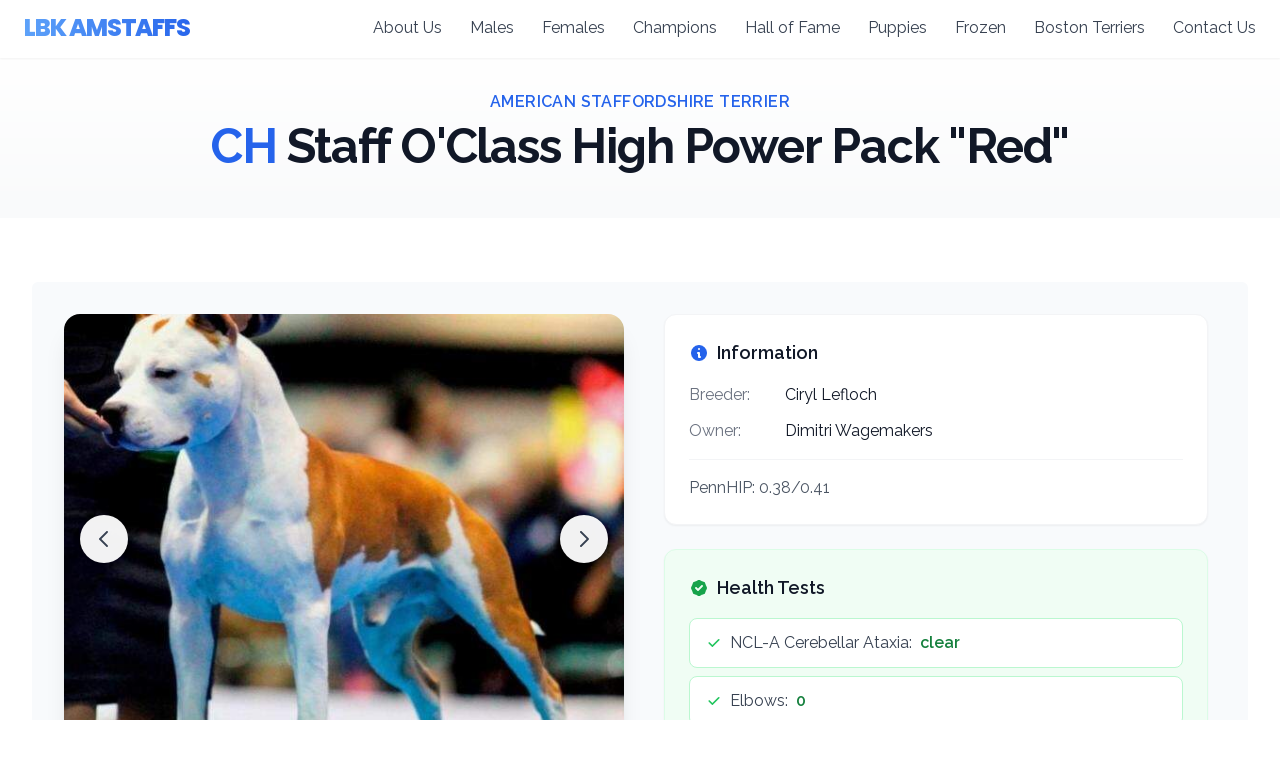

--- FILE ---
content_type: text/html; charset=UTF-8
request_url: https://lbkamstaffs.com/american-staffordshire-terrier/staff-oclass-high-power-pack
body_size: 8126
content:
<!DOCTYPE html>
<html lang="en">

<head>
    <meta charset="utf-8">
    <meta name="viewport"
          content="width=device-width, initial-scale=1">
    <meta name="csrf-token"
          content="jsvhFWzUmKtODw6cdavFOpuqskJJ0cx83cyhsjGf">
    <title>Red - American Staffordshire Terrier | LBK AmStaff Kennel</title>
<meta name="twitter:card" content="summary_large_image" />
<meta property="og:type" content="website">
<meta property="og:title" content="Staff O&#039;Class High Power Pack american-staffordshire-terrier" />
    <meta name="description" content="Meet Staff O&#039;Class High Power Pack &#039;Red&#039; (CH) - Champion American Staffordshire Terrier from CH Tolkien&#039;s Jolly Cotton x CH Sindelar&#039;s Sweet Child O Mine. Full health testing including NCL-A Cerebellar Ataxia, Elbows, Cardiac. From LBK AmStaffs, Platinum AKC Breeder of Merit. AmStaff breeder in Saint Augustine, Florida.">
    <meta property="og:description" content="Staff O&#039;Class High Power Pack american-staffordshire-terrier">

                        <meta property="og:image" content="https://lbkkennel.s3.amazonaws.com/dogs/173326-staff-oclass-high-power-pack-644a708232334_900.jpeg" />
                    <meta property="og:image" content="https://lbkkennel.s3.amazonaws.com/dogs/american-staffordshire-terrier/-66ddd0d615e7d.jpeg" />
                    <meta property="og:image" content="https://lbkkennel.s3.amazonaws.com/dogs/american-staffordshire-terrier/-66ddd0d65dff0.jpeg" />
                    <meta property="og:image" content="https://lbkkennel.s3.amazonaws.com/dogs/american-staffordshire-terrier/-66ddd0d6973a8.jpeg" />
                    <meta property="og:image" content="https://lbkkennel.s3.amazonaws.com/dogs/american-staffordshire-terrier/-66ddd0d6d28f1.jpeg" />
            
<meta property="og:url" content="https://lbkamstaffs.com/american-staffordshire-terrier/staff-oclass-high-power-pack" />
<link rel="canonical" href="https://lbkamstaffs.com/american-staffordshire-terrier/staff-oclass-high-power-pack" />
<meta property="og:locale" content="en" />
    <script type="application/ld+json">
{
    "@context": "https://schema.org",
    "@type": "Organization",
    "@id": "https://lbkamstaffs.com#organization",
    "name": "LBK AmStaffs",
    "alternateName": "LBK American Staffordshire Terriers",
    "url": "https://lbkamstaffs.com",
    "logo": "https://lbkamstaffs.com/images/logo.png",
    "description": "Platinum Level AKC Breeders of Merit - The only ones in American Staffordshire Terrier breed history. Home of multiple STCA National Specialty Winners, AKC Best In Show Winners, and World Winners.",
    "foundingDate": "2008",
    "sameAs": [
        "https://www.facebook.com/LBKAmStaffs",
        "https://www.akc.org/breeder-programs/breeder-of-merit/"
    ],
    "address": {
        "@type": "PostalAddress",
        "addressLocality": "St. Augustine",
        "addressRegion": "Florida",
        "addressCountry": "US"
    },
    "award": [
        "AKC Platinum Breeders of Merit",
        "STCA National Specialty Winners",
        "Westminster Kennel Club Terrier Group Winner 2023",
        "Multiple AKC Best In Show Winners"
    ],
    "knowsAbout": [
        "American Staffordshire Terrier breeding",
        "AKC conformation showing",
        "Puppy Culture methodology",
        "Canine health testing",
        "Dog genetics and pedigree"
    ],
    "member": [
        {
            "@type": "Organization",
            "name": "Staffordshire Terrier Club of America",
            "url": "https://www.amstaff.org/"
        },
        {
            "@type": "Organization", 
            "name": "American Kennel Club",
            "url": "https://www.akc.org/"
        }
    ]
}
</script>


<script type="application/ld+json">
{
    "@context": "https://schema.org",
    "@type": "Animal",
    "name": "Staff O&#039;Class High Power Pack",
    "alternateName": "Red",
    "description": "CH Staff O&#039;Class High Power Pack  - Champion American Staffordshire Terrier from LBK AmStaffs",
    "image": "https://lbkkennel.s3.amazonaws.com/dogs/173326-staff-oclass-high-power-pack-644a708232334_900.jpeg",
    "breed": "American Staffordshire Terrier",
    "gender": "Male",
            "sire": {
        "@type": "Animal",
        "name": "CH Tolkien&#039;s Jolly Cotton"
    },
            "dam": {
        "@type": "Animal", 
        "name": "CH Sindelar&#039;s Sweet Child O Mine"
    },
        "owner": {
        "@type": "Organization",
        "@id": "https://lbkamstaffs.com#organization"
    },
            "healthCondition": [
                {
            "@type": "MedicalCondition",
            "name": "NCL-A Cerebellar Ataxia",
            "status": "clear"
        },                {
            "@type": "MedicalCondition",
            "name": "Elbows",
            "status": "0"
        },                {
            "@type": "MedicalCondition",
            "name": "Cardiac",
            "status": "OFA clear by Cardiologist"
        }            ],
        "award": [
                "CH"
                    ]
}
</script>



<script type="application/ld+json">
{
    "@context": "https://schema.org",
    "@type": "WebSite",
    "url": "https://lbkamstaffs.com",
    "name": "LBK AmStaffs",
    "description": "Platinum Level AKC Breeders of Merit - American Staffordshire Terriers",
    "publisher": {
        "@type": "Organization",
        "@id": "https://lbkamstaffs.com#organization"
    }
}
</script>



    <link rel="preconnect"
          href="https://fonts.googleapis.com">
    <link rel="preconnect"
          href="https://fonts.gstatic.com"
          crossorigin>
    <link href="https://fonts.googleapis.com/css2?family=Poppins:wght@100;200;400;500;600;800;900&family=Raleway:wght@100;200;300;400;600;700;900&display=swap"
          rel="stylesheet">

    <style>
        body {
            font-family: 'Open Sans', sans-serif;
        }
    </style>
        <style>
        [x-cloak] {
            display: none !important;
        }

        .slider {
            width: 100%;
            max-width: 100%;
            height: 450px;
            position: relative;
            overflow: hidden;
        }

        .slide {
            width: 100%;
            max-width: 100%;
            height: 450px;
            position: absolute;
            transition: all 0.5s;
        }

        .slide img {
            width: 100%;
            height: 100%;
            object-fit: cover;
        }

        .slide img.cursor-zoom-in {
            cursor: zoom-in;
        }

        .btn {
            position: absolute;
            border: none;
            border-radius: 50%;
            z-index: 20;
            cursor: pointer;
            padding: 12px;
            transition: all 0.3s;
        }

        .btn:active {
            transform: scale(0.95);
        }

        .btn-prev {
            top: 50%;
            left: 16px;
            transform: translateY(-50%);
        }

        .btn-next {
            top: 50%;
            right: 16px;
            transform: translateY(-50%);
        }

        .dot {
            cursor: pointer;
            z-index: 20;
            position: relative;
        }

        .dot.active {
            background-color: white;
            transform: scale(1.3);
        }
    </style>
    <!-- Scripts -->
    <link rel="preload" as="style" href="https://lbkamstaffs.com/build/assets/app.ed1eddb3.css" /><link rel="modulepreload" href="https://lbkamstaffs.com/build/assets/app.5aa49068.js" /><link rel="stylesheet" href="https://lbkamstaffs.com/build/assets/app.ed1eddb3.css" /><script type="module" src="https://lbkamstaffs.com/build/assets/app.5aa49068.js"></script></head>

<body class="font-sans antialiased">
    <nav class="bg-white shadow-sm sticky top-0 z-50">
        <div class="mx-auto max-w-7xl">
            <div class="flex justify-between">
                <div class="flex space-x-7">
                    <div>
                        <a href="/"
                           class="flex items-center px-4 py-4 group">
                            <span
                                  class="bg-gradient-to-r from-blue-400 to-blue-600 bg-clip-text px-2 font-display text-2xl font-bold uppercase leading-6 tracking-tighter text-transparent transition-all group-hover:from-blue-500 group-hover:to-blue-700">
                                LBK AMSTAFFS
                            </span>
                        </a>
                    </div>
                </div>
                <!-- Secondary Navbar items -->
                <div class="hidden items-center space-x-0 font-sans md:flex md:space-x-1 xl:space-x-3 xl:pr-4">
                    <a href="https://lbkamstaffs.com/about"
                       class=" px-1 py-4 text-sm font-medium text-gray-700 transition-all duration-200 hover:text-blue-600 border-b-2 border-transparent hover:border-blue-600 lg:px-2 lg:text-base">About
                        Us</a>
                    <a href="https://lbkamstaffs.com/males"
                       class=" px-1 py-4 text-sm font-medium text-gray-700 transition-all duration-200 hover:text-blue-600 border-b-2 border-transparent hover:border-blue-600 lg:px-2 lg:text-base">Males</a>
                    <a href="https://lbkamstaffs.com/females"
                       class=" px-1 py-4 text-sm font-medium text-gray-700 transition-all duration-200 hover:text-blue-600 border-b-2 border-transparent hover:border-blue-600 lg:px-2 lg:text-base">Females</a>
                    <a href="https://lbkamstaffs.com/champions"
                       class=" px-1 py-4 text-sm font-medium text-gray-700 transition-all duration-200 hover:text-blue-600 border-b-2 border-transparent hover:border-blue-600 lg:px-2 lg:text-base">Champions</a>
                    <a href="https://lbkamstaffs.com/hall-of-fame"
                       class=" px-1 py-4 text-sm font-medium text-gray-700 transition-all duration-200 hover:text-blue-600 border-b-2 border-transparent hover:border-blue-600 lg:px-2 lg:text-base">Hall
                        of Fame</a>
                    <a href="https://lbkamstaffs.com/puppies"
                       class=" px-1 py-4 text-sm font-medium text-gray-700 transition-all duration-200 hover:text-blue-600 border-b-2 border-transparent hover:border-blue-600 lg:px-2 lg:text-base">Puppies</a>
                    <a href="https://lbkamstaffs.com/frozen"
                       class=" px-1 py-4 text-sm font-medium text-gray-700 transition-all duration-200 hover:text-blue-600 border-b-2 border-transparent hover:border-blue-600 lg:block lg:px-2 lg:text-base">Frozen</a>
                    <a href="https://lbkamstaffs.com/boston-terriers"
                       class=" px-1 py-4 text-sm font-medium text-gray-700 transition-all duration-200 hover:text-blue-600 border-b-2 border-transparent hover:border-blue-600 lg:block lg:px-2 lg:text-base">Boston
                        Terriers</a>
                    <a href="https://lbkamstaffs.com/contact"
                       class=" px-1 py-4 text-sm font-medium text-gray-700 transition-all duration-200 hover:text-blue-600 border-b-2 border-transparent hover:border-blue-600 lg:px-2 lg:text-base">Contact
                        Us</a>
                </div>
                <!-- Mobile menu button -->
                <div class="flex items-center px-4 md:hidden">
                    <button class="mobile-menu-button outline-none p-2 rounded-lg hover:bg-gray-100 transition-colors">
                        <svg class="h-6 w-6 text-gray-700"
                             x-show="!showMenu"
                             fill="none"
                             stroke-linecap="round"
                             stroke-linejoin="round"
                             stroke-width="2"
                             viewBox="0 0 24 24"
                             stroke="currentColor">
                            <path d="M4 6h16M4 12h16M4 18h16"></path>
                        </svg>
                    </button>
                </div>
            </div>
        </div>
        <!-- mobile menu -->
        <div class="mobile-menu hidden bg-white shadow-lg">
            <ul class="border-t border-gray-200">
                <li><a href="https://lbkamstaffs.com/about"
                       class="block px-6 py-4 text-sm font-medium text-gray-700 transition duration-200 hover:bg-blue-50 hover:text-blue-600 ">About
                        Us</a></li>
                <li><a href="https://lbkamstaffs.com/males"
                       class="block px-6 py-4 text-sm font-medium text-gray-700 transition duration-200 hover:bg-blue-50 hover:text-blue-600 ">Males</a>
                </li>
                <li><a href="https://lbkamstaffs.com/females"
                       class="block px-6 py-4 text-sm font-medium text-gray-700 transition duration-200 hover:bg-blue-50 hover:text-blue-600 ">Females</a>
                </li>
                <li><a href="https://lbkamstaffs.com/champions"
                       class="block px-6 py-4 text-sm font-medium text-gray-700 transition duration-200 hover:bg-blue-50 hover:text-blue-600 ">Champions</a>
                </li>
                <li><a href="https://lbkamstaffs.com/hall-of-fame"
                       class="block px-6 py-4 text-sm font-medium text-gray-700 transition duration-200 hover:bg-blue-50 hover:text-blue-600 ">Hall
                        of Fame</a>
                </li>
                <li><a href="https://lbkamstaffs.com/puppies"
                       class="block px-6 py-4 text-sm font-medium text-gray-700 transition duration-200 hover:bg-blue-50 hover:text-blue-600 ">Puppies</a>
                </li>
                <li><a href="https://lbkamstaffs.com/frozen"
                       class="block px-6 py-4 text-sm font-medium text-gray-700 transition duration-200 hover:bg-blue-50 hover:text-blue-600 ">Frozen</a>
                </li>
                <li><a href="https://lbkamstaffs.com/boston-terriers"
                       class="block px-6 py-4 text-sm font-medium text-gray-700 transition duration-200 hover:bg-blue-50 hover:text-blue-600 ">Boston
                        Terriers</a>
                </li>
                <li><a href="https://lbkamstaffs.com/contact"
                       class="block px-6 py-4 text-sm font-medium text-gray-700 transition duration-200 hover:bg-blue-50 hover:text-blue-600 ">Contact
                        Us</a></li>
            </ul>
        </div>
        <script>
            const btn = document.querySelector("button.mobile-menu-button");
            const menu = document.querySelector(".mobile-menu");

            btn.addEventListener("click", () => {
                menu.classList.toggle("hidden");
            });
        </script>
    </nav>
    <div class="">
        <main>
                
    <!-- Hero Section -->
    <div class="relative bg-gradient-to-b from-white to-gray-50">
        <div class="mx-auto max-w-7xl px-4 pb-12 pt-8 sm:px-6 lg:px-8">
            <div class="text-center">
                <p class="text-sm font-semibold uppercase tracking-wide text-blue-600 sm:text-base">
                    American Staffordshire Terrier
                </p>
                <h1 class="mt-2 text-3xl font-bold tracking-tight text-gray-900 sm:text-4xl lg:text-5xl">
                                            <span class="text-blue-600">CH</span>
                                        Staff O&#039;Class High Power Pack "Red"
                                    </h1>
                            </div>

                    </div>
    </div>

    <!-- Dog Details Section -->
    <div class="bg-white py-12 sm:py-16"
         x-data="{
             showModal: false,
             modalImage: '',
             modalTitle: '',
             currentModalIndex: 0,
             images: [
                                  { url: 'https://lbkkennel.s3.amazonaws.com/dogs/american-staffordshire-terrier/-66ddd0d615e7d.jpeg', title: &quot;Staff O&#039;Class High Power Pack&quot; },                  { url: 'https://lbkkennel.s3.amazonaws.com/dogs/american-staffordshire-terrier/-66ddf4490ebba.jpeg', title: &quot;Staff O&#039;Class High Power Pack&quot; },                  { url: 'https://lbkkennel.s3.amazonaws.com/dogs/american-staffordshire-terrier/-66ddd0d65dff0.jpeg', title: &quot;Staff O&#039;Class High Power Pack&quot; },                  { url: 'https://lbkkennel.s3.amazonaws.com/dogs/american-staffordshire-terrier/-66ddd0d6973a8.jpeg', title: &quot;Staff O&#039;Class High Power Pack&quot; },                  { url: 'https://lbkkennel.s3.amazonaws.com/dogs/american-staffordshire-terrier/-66ddd0d6d28f1.jpeg', title: &quot;Staff O&#039;Class High Power Pack&quot; },                  { url: 'https://lbkkennel.s3.amazonaws.com/dogs/american-staffordshire-terrier/-66ddd0d70892d.jpeg', title: &quot;Staff O&#039;Class High Power Pack&quot; },                  { url: 'https://lbkkennel.s3.amazonaws.com/dogs/american-staffordshire-terrier/-66ddd0d752813.jpeg', title: &quot;Staff O&#039;Class High Power Pack&quot; }              ],
             init() {
                 window.addEventListener('open-lightbox', (e) => {
                     this.modalImage = e.detail.imageUrl;
                     this.modalTitle = e.detail.imageTitle;
                     // Find the index of the current image
                     this.currentModalIndex = this.images.findIndex(img => img.url === e.detail.imageUrl);
                     this.showModal = true;
                 });
             },
             nextImage() {
                 this.currentModalIndex = (this.currentModalIndex + 1) % this.images.length;
                 this.modalImage = this.images[this.currentModalIndex].url;
                 this.modalTitle = this.images[this.currentModalIndex].title;
             },
             prevImage() {
                 this.currentModalIndex = (this.currentModalIndex - 1 + this.images.length) % this.images.length;
                 this.modalImage = this.images[this.currentModalIndex].url;
                 this.modalTitle = this.images[this.currentModalIndex].title;
             }
         }"
         @keydown.escape.window="showModal = false"
         @keydown.arrow-right.window="showModal && nextImage()"
         @keydown.arrow-left.window="showModal && prevImage()">
        <div class="mx-auto max-w-7xl px-4 sm:px-6 lg:px-8">
            <div class="grid grid-cols-1 gap-8 rounded-md bg-slate-50 p-0 md:grid-cols-2 md:p-8">
                                    <div class="slider overflow-hidden rounded-2xl shadow-xl">
                                                    <div class="slide group">
                                <img src="https://lbkkennel.s3.amazonaws.com/dogs/american-staffordshire-terrier/-66ddd0d615e7d.jpeg"
                                     alt="CH Staff O&#039;Class High Power Pack  - Male American Staffordshire Terrier photo 1 from LBK AmStaffs"
                                     title="Red - Champion AmStaff"
                                     class="cursor-zoom-in"
                                     onclick="openLightbox('https://lbkkennel.s3.amazonaws.com/dogs/american-staffordshire-terrier/-66ddd0d615e7d.jpeg', &quot;Staff O&#039;Class High Power Pack&quot;)" />

                                <!-- Gradient overlay on hover -->
                                <div
                                     class="pointer-events-none absolute inset-0 bg-gradient-to-t from-black/60 via-transparent to-transparent opacity-0 transition-opacity duration-300 group-hover:opacity-100">
                                </div>

                                <!-- Info overlay -->
                                
                                <!-- Click to expand indicator -->
                                <button onclick="openLightbox('https://lbkkennel.s3.amazonaws.com/dogs/american-staffordshire-terrier/-66ddd0d615e7d.jpeg', &quot;Staff O&#039;Class High Power Pack&quot;)"
                                        class="absolute right-4 top-4 rounded-full bg-white/90 p-2 opacity-0 backdrop-blur-sm transition-opacity duration-300 hover:scale-110 hover:bg-white group-hover:opacity-100">
                                    <svg class="h-5 w-5 text-gray-700"
                                         fill="none"
                                         stroke="currentColor"
                                         viewBox="0 0 24 24">
                                        <path stroke-linecap="round"
                                              stroke-linejoin="round"
                                              stroke-width="2"
                                              d="M21 21l-6-6m2-5a7 7 0 11-14 0 7 7 0 0114 0zM10 7v3m0 0v3m0-3h3m-3 0H7">
                                        </path>
                                    </svg>
                                </button>
                            </div>
                                                    <div class="slide group">
                                <img src="https://lbkkennel.s3.amazonaws.com/dogs/american-staffordshire-terrier/-66ddf4490ebba.jpeg"
                                     alt="CH Staff O&#039;Class High Power Pack  - Male American Staffordshire Terrier photo 2 from LBK AmStaffs"
                                     title="Red - Champion AmStaff"
                                     class="cursor-zoom-in"
                                     onclick="openLightbox('https://lbkkennel.s3.amazonaws.com/dogs/american-staffordshire-terrier/-66ddf4490ebba.jpeg', &quot;Staff O&#039;Class High Power Pack&quot;)" />

                                <!-- Gradient overlay on hover -->
                                <div
                                     class="pointer-events-none absolute inset-0 bg-gradient-to-t from-black/60 via-transparent to-transparent opacity-0 transition-opacity duration-300 group-hover:opacity-100">
                                </div>

                                <!-- Info overlay -->
                                
                                <!-- Click to expand indicator -->
                                <button onclick="openLightbox('https://lbkkennel.s3.amazonaws.com/dogs/american-staffordshire-terrier/-66ddf4490ebba.jpeg', &quot;Staff O&#039;Class High Power Pack&quot;)"
                                        class="absolute right-4 top-4 rounded-full bg-white/90 p-2 opacity-0 backdrop-blur-sm transition-opacity duration-300 hover:scale-110 hover:bg-white group-hover:opacity-100">
                                    <svg class="h-5 w-5 text-gray-700"
                                         fill="none"
                                         stroke="currentColor"
                                         viewBox="0 0 24 24">
                                        <path stroke-linecap="round"
                                              stroke-linejoin="round"
                                              stroke-width="2"
                                              d="M21 21l-6-6m2-5a7 7 0 11-14 0 7 7 0 0114 0zM10 7v3m0 0v3m0-3h3m-3 0H7">
                                        </path>
                                    </svg>
                                </button>
                            </div>
                                                    <div class="slide group">
                                <img src="https://lbkkennel.s3.amazonaws.com/dogs/american-staffordshire-terrier/-66ddd0d65dff0.jpeg"
                                     alt="CH Staff O&#039;Class High Power Pack  - Male American Staffordshire Terrier photo 3 from LBK AmStaffs"
                                     title="Red - Champion AmStaff"
                                     class="cursor-zoom-in"
                                     onclick="openLightbox('https://lbkkennel.s3.amazonaws.com/dogs/american-staffordshire-terrier/-66ddd0d65dff0.jpeg', &quot;Staff O&#039;Class High Power Pack&quot;)" />

                                <!-- Gradient overlay on hover -->
                                <div
                                     class="pointer-events-none absolute inset-0 bg-gradient-to-t from-black/60 via-transparent to-transparent opacity-0 transition-opacity duration-300 group-hover:opacity-100">
                                </div>

                                <!-- Info overlay -->
                                
                                <!-- Click to expand indicator -->
                                <button onclick="openLightbox('https://lbkkennel.s3.amazonaws.com/dogs/american-staffordshire-terrier/-66ddd0d65dff0.jpeg', &quot;Staff O&#039;Class High Power Pack&quot;)"
                                        class="absolute right-4 top-4 rounded-full bg-white/90 p-2 opacity-0 backdrop-blur-sm transition-opacity duration-300 hover:scale-110 hover:bg-white group-hover:opacity-100">
                                    <svg class="h-5 w-5 text-gray-700"
                                         fill="none"
                                         stroke="currentColor"
                                         viewBox="0 0 24 24">
                                        <path stroke-linecap="round"
                                              stroke-linejoin="round"
                                              stroke-width="2"
                                              d="M21 21l-6-6m2-5a7 7 0 11-14 0 7 7 0 0114 0zM10 7v3m0 0v3m0-3h3m-3 0H7">
                                        </path>
                                    </svg>
                                </button>
                            </div>
                                                    <div class="slide group">
                                <img src="https://lbkkennel.s3.amazonaws.com/dogs/american-staffordshire-terrier/-66ddd0d6973a8.jpeg"
                                     alt="CH Staff O&#039;Class High Power Pack  - Male American Staffordshire Terrier photo 4 from LBK AmStaffs"
                                     title="Red - Champion AmStaff"
                                     class="cursor-zoom-in"
                                     onclick="openLightbox('https://lbkkennel.s3.amazonaws.com/dogs/american-staffordshire-terrier/-66ddd0d6973a8.jpeg', &quot;Staff O&#039;Class High Power Pack&quot;)" />

                                <!-- Gradient overlay on hover -->
                                <div
                                     class="pointer-events-none absolute inset-0 bg-gradient-to-t from-black/60 via-transparent to-transparent opacity-0 transition-opacity duration-300 group-hover:opacity-100">
                                </div>

                                <!-- Info overlay -->
                                
                                <!-- Click to expand indicator -->
                                <button onclick="openLightbox('https://lbkkennel.s3.amazonaws.com/dogs/american-staffordshire-terrier/-66ddd0d6973a8.jpeg', &quot;Staff O&#039;Class High Power Pack&quot;)"
                                        class="absolute right-4 top-4 rounded-full bg-white/90 p-2 opacity-0 backdrop-blur-sm transition-opacity duration-300 hover:scale-110 hover:bg-white group-hover:opacity-100">
                                    <svg class="h-5 w-5 text-gray-700"
                                         fill="none"
                                         stroke="currentColor"
                                         viewBox="0 0 24 24">
                                        <path stroke-linecap="round"
                                              stroke-linejoin="round"
                                              stroke-width="2"
                                              d="M21 21l-6-6m2-5a7 7 0 11-14 0 7 7 0 0114 0zM10 7v3m0 0v3m0-3h3m-3 0H7">
                                        </path>
                                    </svg>
                                </button>
                            </div>
                                                    <div class="slide group">
                                <img src="https://lbkkennel.s3.amazonaws.com/dogs/american-staffordshire-terrier/-66ddd0d6d28f1.jpeg"
                                     alt="CH Staff O&#039;Class High Power Pack  - Male American Staffordshire Terrier photo 5 from LBK AmStaffs"
                                     title="Red - Champion AmStaff"
                                     class="cursor-zoom-in"
                                     onclick="openLightbox('https://lbkkennel.s3.amazonaws.com/dogs/american-staffordshire-terrier/-66ddd0d6d28f1.jpeg', &quot;Staff O&#039;Class High Power Pack&quot;)" />

                                <!-- Gradient overlay on hover -->
                                <div
                                     class="pointer-events-none absolute inset-0 bg-gradient-to-t from-black/60 via-transparent to-transparent opacity-0 transition-opacity duration-300 group-hover:opacity-100">
                                </div>

                                <!-- Info overlay -->
                                
                                <!-- Click to expand indicator -->
                                <button onclick="openLightbox('https://lbkkennel.s3.amazonaws.com/dogs/american-staffordshire-terrier/-66ddd0d6d28f1.jpeg', &quot;Staff O&#039;Class High Power Pack&quot;)"
                                        class="absolute right-4 top-4 rounded-full bg-white/90 p-2 opacity-0 backdrop-blur-sm transition-opacity duration-300 hover:scale-110 hover:bg-white group-hover:opacity-100">
                                    <svg class="h-5 w-5 text-gray-700"
                                         fill="none"
                                         stroke="currentColor"
                                         viewBox="0 0 24 24">
                                        <path stroke-linecap="round"
                                              stroke-linejoin="round"
                                              stroke-width="2"
                                              d="M21 21l-6-6m2-5a7 7 0 11-14 0 7 7 0 0114 0zM10 7v3m0 0v3m0-3h3m-3 0H7">
                                        </path>
                                    </svg>
                                </button>
                            </div>
                                                    <div class="slide group">
                                <img src="https://lbkkennel.s3.amazonaws.com/dogs/american-staffordshire-terrier/-66ddd0d70892d.jpeg"
                                     alt="CH Staff O&#039;Class High Power Pack  - Male American Staffordshire Terrier photo 6 from LBK AmStaffs"
                                     title="Red - Champion AmStaff"
                                     class="cursor-zoom-in"
                                     onclick="openLightbox('https://lbkkennel.s3.amazonaws.com/dogs/american-staffordshire-terrier/-66ddd0d70892d.jpeg', &quot;Staff O&#039;Class High Power Pack&quot;)" />

                                <!-- Gradient overlay on hover -->
                                <div
                                     class="pointer-events-none absolute inset-0 bg-gradient-to-t from-black/60 via-transparent to-transparent opacity-0 transition-opacity duration-300 group-hover:opacity-100">
                                </div>

                                <!-- Info overlay -->
                                
                                <!-- Click to expand indicator -->
                                <button onclick="openLightbox('https://lbkkennel.s3.amazonaws.com/dogs/american-staffordshire-terrier/-66ddd0d70892d.jpeg', &quot;Staff O&#039;Class High Power Pack&quot;)"
                                        class="absolute right-4 top-4 rounded-full bg-white/90 p-2 opacity-0 backdrop-blur-sm transition-opacity duration-300 hover:scale-110 hover:bg-white group-hover:opacity-100">
                                    <svg class="h-5 w-5 text-gray-700"
                                         fill="none"
                                         stroke="currentColor"
                                         viewBox="0 0 24 24">
                                        <path stroke-linecap="round"
                                              stroke-linejoin="round"
                                              stroke-width="2"
                                              d="M21 21l-6-6m2-5a7 7 0 11-14 0 7 7 0 0114 0zM10 7v3m0 0v3m0-3h3m-3 0H7">
                                        </path>
                                    </svg>
                                </button>
                            </div>
                                                    <div class="slide group">
                                <img src="https://lbkkennel.s3.amazonaws.com/dogs/american-staffordshire-terrier/-66ddd0d752813.jpeg"
                                     alt="CH Staff O&#039;Class High Power Pack  - Male American Staffordshire Terrier photo 7 from LBK AmStaffs"
                                     title="Red - Champion AmStaff"
                                     class="cursor-zoom-in"
                                     onclick="openLightbox('https://lbkkennel.s3.amazonaws.com/dogs/american-staffordshire-terrier/-66ddd0d752813.jpeg', &quot;Staff O&#039;Class High Power Pack&quot;)" />

                                <!-- Gradient overlay on hover -->
                                <div
                                     class="pointer-events-none absolute inset-0 bg-gradient-to-t from-black/60 via-transparent to-transparent opacity-0 transition-opacity duration-300 group-hover:opacity-100">
                                </div>

                                <!-- Info overlay -->
                                
                                <!-- Click to expand indicator -->
                                <button onclick="openLightbox('https://lbkkennel.s3.amazonaws.com/dogs/american-staffordshire-terrier/-66ddd0d752813.jpeg', &quot;Staff O&#039;Class High Power Pack&quot;)"
                                        class="absolute right-4 top-4 rounded-full bg-white/90 p-2 opacity-0 backdrop-blur-sm transition-opacity duration-300 hover:scale-110 hover:bg-white group-hover:opacity-100">
                                    <svg class="h-5 w-5 text-gray-700"
                                         fill="none"
                                         stroke="currentColor"
                                         viewBox="0 0 24 24">
                                        <path stroke-linecap="round"
                                              stroke-linejoin="round"
                                              stroke-width="2"
                                              d="M21 21l-6-6m2-5a7 7 0 11-14 0 7 7 0 0114 0zM10 7v3m0 0v3m0-3h3m-3 0H7">
                                        </path>
                                    </svg>
                                </button>
                            </div>
                        
                        <!-- Navigation buttons with better styling -->
                        <button class="btn btn-next bg-white/95 shadow-lg transition-all hover:bg-white hover:shadow-xl">
                            <svg class="h-6 w-6 text-gray-700"
                                 fill="none"
                                 stroke="currentColor"
                                 viewBox="0 0 24 24">
                                <path stroke-linecap="round"
                                      stroke-linejoin="round"
                                      stroke-width="2"
                                      d="M9 5l7 7-7 7" />
                            </svg>
                        </button>
                        <button class="btn btn-prev bg-white/95 shadow-lg transition-all hover:bg-white hover:shadow-xl">
                            <svg class="h-6 w-6 text-gray-700"
                                 fill="none"
                                 stroke="currentColor"
                                 viewBox="0 0 24 24">
                                <path stroke-linecap="round"
                                      stroke-linejoin="round"
                                      stroke-width="2"
                                      d="M15 19l-7-7 7-7" />
                            </svg>
                        </button>

                        <!-- Dots indicator -->
                        <div class="absolute bottom-4 left-1/2 flex -translate-x-1/2 transform space-x-2">
                                                            <button class="dot h-2 w-2 rounded-full bg-white/60 transition-all hover:bg-white"
                                        data-slide="1"></button>
                                                            <button class="dot h-2 w-2 rounded-full bg-white/60 transition-all hover:bg-white"
                                        data-slide="7"></button>
                                                            <button class="dot h-2 w-2 rounded-full bg-white/60 transition-all hover:bg-white"
                                        data-slide="2"></button>
                                                            <button class="dot h-2 w-2 rounded-full bg-white/60 transition-all hover:bg-white"
                                        data-slide="3"></button>
                                                            <button class="dot h-2 w-2 rounded-full bg-white/60 transition-all hover:bg-white"
                                        data-slide="4"></button>
                                                            <button class="dot h-2 w-2 rounded-full bg-white/60 transition-all hover:bg-white"
                                        data-slide="5"></button>
                                                            <button class="dot h-2 w-2 rounded-full bg-white/60 transition-all hover:bg-white"
                                        data-slide="6"></button>
                                                    </div>
                    </div>
                                <div class="space-y-6 px-2 pb-4">
                    <!-- Basic Information Card -->
                                            <div class="rounded-xl border border-gray-100 bg-white p-6 shadow-sm">
                            <h3 class="mb-4 flex items-center text-lg font-semibold text-gray-900">
                                <svg class="mr-2 h-5 w-5 text-blue-600"
                                     fill="currentColor"
                                     viewBox="0 0 20 20">
                                    <path fill-rule="evenodd"
                                          d="M18 10a8 8 0 11-16 0 8 8 0 0116 0zm-7-4a1 1 0 11-2 0 1 1 0 012 0zM9 9a1 1 0 000 2v3a1 1 0 001 1h1a1 1 0 100-2v-3a1 1 0 00-1-1H9z"
                                          clip-rule="evenodd" />
                                </svg>
                                Information
                            </h3>
                            <div class="space-y-3">
                                                                    <div class="flex flex-col sm:flex-row">
                                        <span class="font-medium text-gray-500 sm:w-24">Breeder:</span>
                                        <span class="text-gray-900">Ciryl Lefloch</span>
                                    </div>
                                                                                                    <div class="flex flex-col sm:flex-row">
                                        <span class="font-medium text-gray-500 sm:w-24">Owner:</span>
                                        <span class="text-gray-900">Dimitri Wagemakers</span>
                                    </div>
                                                                                            </div>

                                                            <div class="mt-4 border-t border-gray-100 pt-4">
                                    <div class="prose prose-sm text-gray-600"><p>PennHIP: 0.38/0.41</p></div>
                                </div>
                                                    </div>
                    
                    <!-- Titles & Achievements Card -->
                    
                    <!-- Health Tests Card -->
                                            <div class="rounded-xl border border-green-100 bg-green-50 p-6 shadow-sm">
                            <h3 class="mb-4 flex items-center text-lg font-semibold text-gray-900">
                                <svg class="mr-2 h-5 w-5 text-green-600"
                                     fill="currentColor"
                                     viewBox="0 0 20 20">
                                    <path fill-rule="evenodd"
                                          d="M6.267 3.455a3.066 3.066 0 001.745-.723 3.066 3.066 0 013.976 0 3.066 3.066 0 001.745.723 3.066 3.066 0 012.812 2.812c.051.643.304 1.254.723 1.745a3.066 3.066 0 010 3.976 3.066 3.066 0 00-.723 1.745 3.066 3.066 0 01-2.812 2.812 3.066 3.066 0 00-1.745.723 3.066 3.066 0 01-3.976 0 3.066 3.066 0 00-1.745-.723 3.066 3.066 0 01-2.812-2.812 3.066 3.066 0 00-.723-1.745 3.066 3.066 0 010-3.976 3.066 3.066 0 00.723-1.745 3.066 3.066 0 012.812-2.812zm7.44 5.252a1 1 0 00-1.414-1.414L9 10.586 7.707 9.293a1 1 0 00-1.414 1.414l2 2a1 1 0 001.414 0l4-4z"
                                          clip-rule="evenodd" />
                                </svg>
                                Health Tests
                            </h3>
                            <div class="space-y-2">
                                                                    <div
                                         class="flex items-center justify-between rounded-lg border border-green-200 bg-white px-4 py-3">
                                        <div class="flex items-center">
                                            <svg class="mr-2 h-4 w-4 text-green-500"
                                                 fill="currentColor"
                                                 viewBox="0 0 20 20">
                                                <path fill-rule="evenodd"
                                                      d="M16.707 5.293a1 1 0 010 1.414l-8 8a1 1 0 01-1.414 0l-4-4a1 1 0 011.414-1.414L8 12.586l7.293-7.293a1 1 0 011.414 0z"
                                                      clip-rule="evenodd" />
                                            </svg>
                                            <span
                                                  class="font-medium text-gray-700">NCL-A Cerebellar Ataxia:</span>
                                            <span class="ml-2 font-semibold text-green-700">clear</span>
                                        </div>
                                                                            </div>
                                                                    <div
                                         class="flex items-center justify-between rounded-lg border border-green-200 bg-white px-4 py-3">
                                        <div class="flex items-center">
                                            <svg class="mr-2 h-4 w-4 text-green-500"
                                                 fill="currentColor"
                                                 viewBox="0 0 20 20">
                                                <path fill-rule="evenodd"
                                                      d="M16.707 5.293a1 1 0 010 1.414l-8 8a1 1 0 01-1.414 0l-4-4a1 1 0 011.414-1.414L8 12.586l7.293-7.293a1 1 0 011.414 0z"
                                                      clip-rule="evenodd" />
                                            </svg>
                                            <span
                                                  class="font-medium text-gray-700">Elbows:</span>
                                            <span class="ml-2 font-semibold text-green-700">0</span>
                                        </div>
                                                                            </div>
                                                                    <div
                                         class="flex items-center justify-between rounded-lg border border-green-200 bg-white px-4 py-3">
                                        <div class="flex items-center">
                                            <svg class="mr-2 h-4 w-4 text-green-500"
                                                 fill="currentColor"
                                                 viewBox="0 0 20 20">
                                                <path fill-rule="evenodd"
                                                      d="M16.707 5.293a1 1 0 010 1.414l-8 8a1 1 0 01-1.414 0l-4-4a1 1 0 011.414-1.414L8 12.586l7.293-7.293a1 1 0 011.414 0z"
                                                      clip-rule="evenodd" />
                                            </svg>
                                            <span
                                                  class="font-medium text-gray-700">Cardiac:</span>
                                            <span class="ml-2 font-semibold text-green-700">OFA clear by Cardiologist</span>
                                        </div>
                                                                            </div>
                                                            </div>
                        </div>
                                    </div>
            </div>
        </div>

        <!-- Lightbox Modal -->
        <template x-if="showModal">
            <div x-show="showModal"
                 x-transition:enter="transition ease-out duration-300"
                 x-transition:enter-start="opacity-0"
                 x-transition:enter-end="opacity-100"
                 x-transition:leave="transition ease-in duration-200"
                 x-transition:leave-start="opacity-100"
                 x-transition:leave-end="opacity-0"
                 class="fixed inset-0 z-50 flex items-center justify-center bg-black/90 p-4"
                 @click="showModal = false">

                <!-- Close button -->
                <button @click="showModal = false"
                        class="absolute right-4 top-4 z-50 text-white/80 transition-colors hover:text-white">
                    <svg class="h-8 w-8"
                         fill="none"
                         stroke="currentColor"
                         viewBox="0 0 24 24">
                        <path stroke-linecap="round"
                              stroke-linejoin="round"
                              stroke-width="2"
                              d="M6 18L18 6M6 6l12 12"></path>
                    </svg>
                </button>

                <!-- Previous button -->
                <button @click.stop="prevImage()"
                        class="absolute left-4 top-1/2 z-50 -translate-y-1/2 rounded-full bg-white/20 p-3 text-white backdrop-blur-sm transition-all hover:scale-110 hover:bg-white/30"
                        x-show="images.length > 1">
                    <svg class="h-6 w-6"
                         fill="none"
                         stroke="currentColor"
                         viewBox="0 0 24 24">
                        <path stroke-linecap="round"
                              stroke-linejoin="round"
                              stroke-width="2"
                              d="M15 19l-7-7 7-7" />
                    </svg>
                </button>

                <!-- Next button -->
                <button @click.stop="nextImage()"
                        class="absolute right-4 top-1/2 z-50 -translate-y-1/2 rounded-full bg-white/20 p-3 text-white backdrop-blur-sm transition-all hover:scale-110 hover:bg-white/30"
                        x-show="images.length > 1">
                    <svg class="h-6 w-6"
                         fill="none"
                         stroke="currentColor"
                         viewBox="0 0 24 24">
                        <path stroke-linecap="round"
                              stroke-linejoin="round"
                              stroke-width="2"
                              d="M9 5l7 7-7 7" />
                    </svg>
                </button>

                <!-- Image container -->
                <div class="relative max-h-full max-w-7xl"
                     @click.stop>
                    <img :src="modalImage"
                         :alt="modalTitle"
                         class="max-h-[85vh] max-w-full rounded-lg object-contain">

                    <!-- Image counter and title -->
                    <div class="mt-4 text-center">
                        <p class="mb-1 text-sm text-white/60"
                           x-show="images.length > 1">
                            <span x-text="currentModalIndex + 1"></span> / <span x-text="images.length"></span>
                        </p>
                        <p class="text-lg text-white"
                           x-text="modalTitle"></p>
                    </div>
                </div>
            </div>
        </template>
    </div>

    <!-- Pedigree Section -->
    <div class="bg-gray-50 py-12 sm:py-16">
        <div class="mx-auto max-w-7xl px-4 sm:px-6 lg:px-8">
            <h2 class="mb-8 text-center text-2xl font-bold text-gray-900 sm:text-3xl">Red ·
                <span>American Staffordshire Terrier</span> Pedigree
            </h2>
            <style>
    .male {
        background-color: aliceblue;
        padding: 10px;
    }

    .female {
        background-color: rgb(252, 244, 251);
        padding: 10px;
    }
</style>
    <h3 class="text-lg font-bold">Pedigree</h3>
    <div class="flex w-full overflow-x-auto rounded-lg border p-1 md:p-4">
        <table class="overflow-x-auto"
               style="width: 100% !important;min-width:100%;"">
            <tbody>
                <tr>
                    <td class="male p-0.5 md:p-1"
                        rowspan="4"
                        style="width:33%">
                        <div class="text-xs text-blue-500 md:px-4 md:text-base">CH Tolkien&#039;s Jolly Cotton</div>
                    </td>
                    <td class="male p-0.5 md:p-1"
                        rowspan="2"
                        style="width:33%">
                        <div class="text-xs text-blue-500 md:px-4 md:text-base">CH Fraja Ec Young Rider</div>
                    </td>
                    <td class="male p-0.5 md:p-1"
                        style="width:33%">
                        <div class="text-xs text-blue-500 md:px-4 md:text-base">CH Fraja Ec Ruff Rider, Tt</div>
                    </td>
                </tr>
                <tr>
                    <td class="female p-0.5 md:p-1">
                        <div class="text-xs text-pink-500 md:px-4 md:text-base">CH Fraja Ec Shadow Chaser</div>
                    </td>
                </tr>
                <tr>
                    <td class="female p-0.5 md:p-1"
                        rowspan="2">
                        <div class="text-xs text-pink-500 md:px-4 md:text-base">CH Cloverhill&#039;s Spirit Of Kachina</div>
                    </td>
                    <td class="male p-0.5 md:p-1">
                        <div class="text-xs text-blue-500 md:px-4 md:text-base">CH Sure Staff&#039;s Ima Stetson</div>
                    </td>
                </tr>
                <tr>
                    <td class="female p-0.5 md:p-1">
                        <div class="text-xs text-pink-500 md:px-4 md:text-base">CH Cloverhill&#039;s Indian Paintbrush</div>
                    </td>
                </tr>
                <tr>
                    <td class="female p-0.5 md:p-1"
                        rowspan="4">
                        <div class="md text-xs text-pink-500 md:px-4 md:text-base">CH Sindelar&#039;s Sweet Child O Mine</div>
                    </td>
                    <td class="male p-0.5 md:p-1"
                        rowspan="2">
                        <div class="text-xs text-blue-500 md:px-4 md:text-base">CH Sindelar&#039;s Touch O&#039;class Orion</div>
                    </td>
                    <td class="male p-0.5 md:p-1">
                        <div class="text-xs text-blue-500 md:px-4 md:text-base">CH Tryarr Diamondback Redbolt</div>
                    </td>
                </tr>
                <tr>
                    <td class="female p-0.5 md:p-1">
                        <div class="text-xs text-pink-500 md:px-4 md:text-base">CH Sindelar&#039;s Heide Ho</div>
                    </td>
                </tr>
                <tr>
                    <td class="female p-0.5 md:p-1"
                        rowspan="2">
                        <div class="text-xs text-pink-500 md:px-4 md:text-base">CH Sindelar&#039;s R U Deedee</div>
                    </td>
                    <td class="male p-0.5 md:p-1">
                        <div class="text-xs text-blue-500 md:px-4 md:text-base">CH Sindelar&#039;s Gentleman Jim</div>
                    </td>
                </tr>
                <tr>
                    <td class="female p-0.5 md:p-1">
                        <div class="text-xs text-pink-500 md:px-4 md:text-base">R-u Marcella Marceau</div>
                    </td>
                </tr>
            </tbody>
        </table>
    </div>
        </div>
    </div>
        </main>
        <footer class="bg-gradient-to-b from-gray-50 to-gray-100 py-16">
            <div class="max-w-6xl mx-auto px-4">
                <div class="grid grid-cols-1 gap-8 md:grid-cols-2 mb-12">
                    <div class="relative overflow-hidden rounded-xl shadow-md transition-transform hover:scale-105">
                        <img src="https://lbkamstaffs.com/images/2022_AMST_BWH_banner.jpg"
                             alt="AKC Breeder of Merit Platinum"
                             class="w-full h-auto">
                    </div>
                    <div class="relative overflow-hidden rounded-xl shadow-md transition-transform hover:scale-105">
                        <img src="https://lbkamstaffs.com/images/platinumbom.jpeg"
                             alt="AKC Platinum Breeder of Merit"
                             class="w-full h-auto">
                    </div>
                </div>
                
                <div class="border-t border-gray-200 pt-8">
                    <div class="flex flex-col md:flex-row justify-between items-center">
                        <div class="text-center md:text-left mb-4 md:mb-0">
                            <p class="text-sm text-gray-600 font-medium">&copy; 2026 LBK Amstaffs</p>
                            <p class="text-xs text-gray-500 mt-1">All rights reserved.</p>
                        </div>
                        
                        <div class="flex items-center space-x-6">
                            <a href="https://lbkamstaffs.com/members" 
                               class="text-sm text-gray-500 hover:text-blue-600 transition-colors">
                                <span class="flex items-center">
                                    <svg class="w-4 h-4 mr-1" fill="none" stroke="currentColor" viewBox="0 0 24 24">
                                        <path stroke-linecap="round" stroke-linejoin="round" stroke-width="2" d="M12 15v2m-6 4h12a2 2 0 002-2v-6a2 2 0 00-2-2H6a2 2 0 00-2 2v6a2 2 0 002 2zm10-10V7a4 4 0 00-8 0v4h8z"/>
                                    </svg>
                                    Members Only
                                </span>
                            </a>
                        </div>
                    </div>
                </div>
            </div>
        </footer>
    </div>
        <script>
        "use strict";

        // Lightbox function
        function openLightbox(imageUrl, imageTitle) {
            // Get the Alpine.js component
            const alpineComponent = document.querySelector('[x-data]');

            if (alpineComponent && alpineComponent.__x) {
                alpineComponent.__x.$data.showModal = true;
                alpineComponent.__x.$data.modalImage = imageUrl;
                alpineComponent.__x.$data.modalTitle = imageTitle;
            } else if (Alpine && Alpine.$data) {
                // Try alternative Alpine approach
                const component = Alpine.$data(alpineComponent);
                if (component) {
                    component.showModal = true;
                    component.modalImage = imageUrl;
                    component.modalTitle = imageTitle;
                }
            } else {
                // Try dispatching a custom event as fallback
                window.dispatchEvent(new CustomEvent('open-lightbox', {
                    detail: {
                        imageUrl,
                        imageTitle
                    }
                }));
            }
        }

        // Make function global
        window.openLightbox = openLightbox;

        // Select all slides
        const slides = document.querySelectorAll(".slide");
        const dots = document.querySelectorAll(".dot");

        // loop through slides and set each slides translateX
        slides.forEach((slide, indx) => {
            slide.style.transform = `translateX(${indx * 100}%)`;
        });

        // current slide counter
        let curSlide = 0;
        // maximum number of slides
        let maxSlide = slides.length - 1;

        // Update dots to show active state
        function updateDots() {
            dots.forEach((dot, index) => {
                if (index === curSlide) {
                    dot.classList.add('active');
                } else {
                    dot.classList.remove('active');
                }
            });
        }

        // Move to specific slide
        function goToSlide(slideIndex) {
            curSlide = slideIndex;
            slides.forEach((slide, indx) => {
                slide.style.transform = `translateX(${100 * (indx - curSlide)}%)`;
            });
            updateDots();
        }

        // select next slide button
        const nextSlide = document.querySelector(".btn-next");

        // add event listener and navigation functionality
        if (nextSlide) {
            nextSlide.addEventListener("click", function() {
                // check if current slide is the last and reset current slide
                if (curSlide === maxSlide) {
                    curSlide = 0;
                } else {
                    curSlide++;
                }
                goToSlide(curSlide);
            });
        }

        // select prev slide button
        const prevSlide = document.querySelector(".btn-prev");

        // add event listener and navigation functionality
        if (prevSlide) {
            prevSlide.addEventListener("click", function() {
                // check if current slide is the first and reset current slide to last
                if (curSlide === 0) {
                    curSlide = maxSlide;
                } else {
                    curSlide--;
                }
                goToSlide(curSlide);
            });
        }

        // Add click handlers to dots
        dots.forEach((dot, index) => {
            dot.addEventListener("click", function() {
                goToSlide(index);
            });
        });

        // Initialize dots
        updateDots();
    </script>
</body>

</html>


--- FILE ---
content_type: application/javascript; charset=utf-8
request_url: https://lbkamstaffs.com/build/assets/app.5aa49068.js
body_size: 60705
content:
var Br=typeof globalThis<"u"?globalThis:typeof window<"u"?window:typeof global<"u"?global:typeof self<"u"?self:{};function Dy(n){return n&&n.__esModule&&Object.prototype.hasOwnProperty.call(n,"default")?n.default:n}var Bu={exports:{}};/**
 * @license
 * Lodash <https://lodash.com/>
 * Copyright OpenJS Foundation and other contributors <https://openjsf.org/>
 * Released under MIT license <https://lodash.com/license>
 * Based on Underscore.js 1.8.3 <http://underscorejs.org/LICENSE>
 * Copyright Jeremy Ashkenas, DocumentCloud and Investigative Reporters & Editors
 */(function(n,r){(function(){var i,a="4.17.21",u=200,f="Unsupported core-js use. Try https://npms.io/search?q=ponyfill.",l="Expected a function",d="Invalid `variable` option passed into `_.template`",g="__lodash_hash_undefined__",m=500,E="__lodash_placeholder__",x=1,A=2,N=4,W=1,G=2,D=1,$=2,z=4,K=8,te=16,P=32,le=64,Se=128,$e=256,ye=512,Lt=30,Ye="...",Ae=800,Te=16,Re=1,$t=2,Xe=3,ht=1/0,ke=9007199254740991,$o=17976931348623157e292,pr=0/0,nt=4294967295,Ho=nt-1,Gd=nt>>>1,Kd=[["ary",Se],["bind",D],["bindKey",$],["curry",K],["curryRight",te],["flip",ye],["partial",P],["partialRight",le],["rearg",$e]],Nn="[object Arguments]",oi="[object Array]",zd="[object AsyncFunction]",gr="[object Boolean]",_r="[object Date]",Yd="[object DOMException]",ai="[object Error]",ui="[object Function]",Ms="[object GeneratorFunction]",Et="[object Map]",vr="[object Number]",Xd="[object Null]",Ht="[object Object]",Ns="[object Promise]",kd="[object Proxy]",mr="[object RegExp]",xt="[object Set]",wr="[object String]",si="[object Symbol]",Jd="[object Undefined]",yr="[object WeakMap]",Zd="[object WeakSet]",br="[object ArrayBuffer]",Fn="[object DataView]",qo="[object Float32Array]",Go="[object Float64Array]",Ko="[object Int8Array]",zo="[object Int16Array]",Yo="[object Int32Array]",Xo="[object Uint8Array]",ko="[object Uint8ClampedArray]",Jo="[object Uint16Array]",Zo="[object Uint32Array]",Qd=/\b__p \+= '';/g,Vd=/\b(__p \+=) '' \+/g,jd=/(__e\(.*?\)|\b__t\)) \+\n'';/g,Fs=/&(?:amp|lt|gt|quot|#39);/g,Bs=/[&<>"']/g,ep=RegExp(Fs.source),tp=RegExp(Bs.source),np=/<%-([\s\S]+?)%>/g,rp=/<%([\s\S]+?)%>/g,Us=/<%=([\s\S]+?)%>/g,ip=/\.|\[(?:[^[\]]*|(["'])(?:(?!\1)[^\\]|\\.)*?\1)\]/,op=/^\w*$/,ap=/[^.[\]]+|\[(?:(-?\d+(?:\.\d+)?)|(["'])((?:(?!\2)[^\\]|\\.)*?)\2)\]|(?=(?:\.|\[\])(?:\.|\[\]|$))/g,Qo=/[\\^$.*+?()[\]{}|]/g,up=RegExp(Qo.source),Vo=/^\s+/,sp=/\s/,fp=/\{(?:\n\/\* \[wrapped with .+\] \*\/)?\n?/,lp=/\{\n\/\* \[wrapped with (.+)\] \*/,cp=/,? & /,hp=/[^\x00-\x2f\x3a-\x40\x5b-\x60\x7b-\x7f]+/g,dp=/[()=,{}\[\]\/\s]/,pp=/\\(\\)?/g,gp=/\$\{([^\\}]*(?:\\.[^\\}]*)*)\}/g,Ws=/\w*$/,_p=/^[-+]0x[0-9a-f]+$/i,vp=/^0b[01]+$/i,mp=/^\[object .+?Constructor\]$/,wp=/^0o[0-7]+$/i,yp=/^(?:0|[1-9]\d*)$/,bp=/[\xc0-\xd6\xd8-\xf6\xf8-\xff\u0100-\u017f]/g,fi=/($^)/,Ep=/['\n\r\u2028\u2029\\]/g,li="\\ud800-\\udfff",xp="\\u0300-\\u036f",Sp="\\ufe20-\\ufe2f",Ap="\\u20d0-\\u20ff",$s=xp+Sp+Ap,Hs="\\u2700-\\u27bf",qs="a-z\\xdf-\\xf6\\xf8-\\xff",Op="\\xac\\xb1\\xd7\\xf7",Cp="\\x00-\\x2f\\x3a-\\x40\\x5b-\\x60\\x7b-\\xbf",Tp="\\u2000-\\u206f",Rp=" \\t\\x0b\\f\\xa0\\ufeff\\n\\r\\u2028\\u2029\\u1680\\u180e\\u2000\\u2001\\u2002\\u2003\\u2004\\u2005\\u2006\\u2007\\u2008\\u2009\\u200a\\u202f\\u205f\\u3000",Gs="A-Z\\xc0-\\xd6\\xd8-\\xde",Ks="\\ufe0e\\ufe0f",zs=Op+Cp+Tp+Rp,jo="['\u2019]",Dp="["+li+"]",Ys="["+zs+"]",ci="["+$s+"]",Xs="\\d+",Ip="["+Hs+"]",ks="["+qs+"]",Js="[^"+li+zs+Xs+Hs+qs+Gs+"]",ea="\\ud83c[\\udffb-\\udfff]",Pp="(?:"+ci+"|"+ea+")",Zs="[^"+li+"]",ta="(?:\\ud83c[\\udde6-\\uddff]){2}",na="[\\ud800-\\udbff][\\udc00-\\udfff]",Bn="["+Gs+"]",Qs="\\u200d",Vs="(?:"+ks+"|"+Js+")",Lp="(?:"+Bn+"|"+Js+")",js="(?:"+jo+"(?:d|ll|m|re|s|t|ve))?",ef="(?:"+jo+"(?:D|LL|M|RE|S|T|VE))?",tf=Pp+"?",nf="["+Ks+"]?",Mp="(?:"+Qs+"(?:"+[Zs,ta,na].join("|")+")"+nf+tf+")*",Np="\\d*(?:1st|2nd|3rd|(?![123])\\dth)(?=\\b|[A-Z_])",Fp="\\d*(?:1ST|2ND|3RD|(?![123])\\dTH)(?=\\b|[a-z_])",rf=nf+tf+Mp,Bp="(?:"+[Ip,ta,na].join("|")+")"+rf,Up="(?:"+[Zs+ci+"?",ci,ta,na,Dp].join("|")+")",Wp=RegExp(jo,"g"),$p=RegExp(ci,"g"),ra=RegExp(ea+"(?="+ea+")|"+Up+rf,"g"),Hp=RegExp([Bn+"?"+ks+"+"+js+"(?="+[Ys,Bn,"$"].join("|")+")",Lp+"+"+ef+"(?="+[Ys,Bn+Vs,"$"].join("|")+")",Bn+"?"+Vs+"+"+js,Bn+"+"+ef,Fp,Np,Xs,Bp].join("|"),"g"),qp=RegExp("["+Qs+li+$s+Ks+"]"),Gp=/[a-z][A-Z]|[A-Z]{2}[a-z]|[0-9][a-zA-Z]|[a-zA-Z][0-9]|[^a-zA-Z0-9 ]/,Kp=["Array","Buffer","DataView","Date","Error","Float32Array","Float64Array","Function","Int8Array","Int16Array","Int32Array","Map","Math","Object","Promise","RegExp","Set","String","Symbol","TypeError","Uint8Array","Uint8ClampedArray","Uint16Array","Uint32Array","WeakMap","_","clearTimeout","isFinite","parseInt","setTimeout"],zp=-1,fe={};fe[qo]=fe[Go]=fe[Ko]=fe[zo]=fe[Yo]=fe[Xo]=fe[ko]=fe[Jo]=fe[Zo]=!0,fe[Nn]=fe[oi]=fe[br]=fe[gr]=fe[Fn]=fe[_r]=fe[ai]=fe[ui]=fe[Et]=fe[vr]=fe[Ht]=fe[mr]=fe[xt]=fe[wr]=fe[yr]=!1;var se={};se[Nn]=se[oi]=se[br]=se[Fn]=se[gr]=se[_r]=se[qo]=se[Go]=se[Ko]=se[zo]=se[Yo]=se[Et]=se[vr]=se[Ht]=se[mr]=se[xt]=se[wr]=se[si]=se[Xo]=se[ko]=se[Jo]=se[Zo]=!0,se[ai]=se[ui]=se[yr]=!1;var Yp={\u00C0:"A",\u00C1:"A",\u00C2:"A",\u00C3:"A",\u00C4:"A",\u00C5:"A",\u00E0:"a",\u00E1:"a",\u00E2:"a",\u00E3:"a",\u00E4:"a",\u00E5:"a",\u00C7:"C",\u00E7:"c",\u00D0:"D",\u00F0:"d",\u00C8:"E",\u00C9:"E",\u00CA:"E",\u00CB:"E",\u00E8:"e",\u00E9:"e",\u00EA:"e",\u00EB:"e",\u00CC:"I",\u00CD:"I",\u00CE:"I",\u00CF:"I",\u00EC:"i",\u00ED:"i",\u00EE:"i",\u00EF:"i",\u00D1:"N",\u00F1:"n",\u00D2:"O",\u00D3:"O",\u00D4:"O",\u00D5:"O",\u00D6:"O",\u00D8:"O",\u00F2:"o",\u00F3:"o",\u00F4:"o",\u00F5:"o",\u00F6:"o",\u00F8:"o",\u00D9:"U",\u00DA:"U",\u00DB:"U",\u00DC:"U",\u00F9:"u",\u00FA:"u",\u00FB:"u",\u00FC:"u",\u00DD:"Y",\u00FD:"y",\u00FF:"y",\u00C6:"Ae",\u00E6:"ae",\u00DE:"Th",\u00FE:"th",\u00DF:"ss",\u0100:"A",\u0102:"A",\u0104:"A",\u0101:"a",\u0103:"a",\u0105:"a",\u0106:"C",\u0108:"C",\u010A:"C",\u010C:"C",\u0107:"c",\u0109:"c",\u010B:"c",\u010D:"c",\u010E:"D",\u0110:"D",\u010F:"d",\u0111:"d",\u0112:"E",\u0114:"E",\u0116:"E",\u0118:"E",\u011A:"E",\u0113:"e",\u0115:"e",\u0117:"e",\u0119:"e",\u011B:"e",\u011C:"G",\u011E:"G",\u0120:"G",\u0122:"G",\u011D:"g",\u011F:"g",\u0121:"g",\u0123:"g",\u0124:"H",\u0126:"H",\u0125:"h",\u0127:"h",\u0128:"I",\u012A:"I",\u012C:"I",\u012E:"I",\u0130:"I",\u0129:"i",\u012B:"i",\u012D:"i",\u012F:"i",\u0131:"i",\u0134:"J",\u0135:"j",\u0136:"K",\u0137:"k",\u0138:"k",\u0139:"L",\u013B:"L",\u013D:"L",\u013F:"L",\u0141:"L",\u013A:"l",\u013C:"l",\u013E:"l",\u0140:"l",\u0142:"l",\u0143:"N",\u0145:"N",\u0147:"N",\u014A:"N",\u0144:"n",\u0146:"n",\u0148:"n",\u014B:"n",\u014C:"O",\u014E:"O",\u0150:"O",\u014D:"o",\u014F:"o",\u0151:"o",\u0154:"R",\u0156:"R",\u0158:"R",\u0155:"r",\u0157:"r",\u0159:"r",\u015A:"S",\u015C:"S",\u015E:"S",\u0160:"S",\u015B:"s",\u015D:"s",\u015F:"s",\u0161:"s",\u0162:"T",\u0164:"T",\u0166:"T",\u0163:"t",\u0165:"t",\u0167:"t",\u0168:"U",\u016A:"U",\u016C:"U",\u016E:"U",\u0170:"U",\u0172:"U",\u0169:"u",\u016B:"u",\u016D:"u",\u016F:"u",\u0171:"u",\u0173:"u",\u0174:"W",\u0175:"w",\u0176:"Y",\u0177:"y",\u0178:"Y",\u0179:"Z",\u017B:"Z",\u017D:"Z",\u017A:"z",\u017C:"z",\u017E:"z",\u0132:"IJ",\u0133:"ij",\u0152:"Oe",\u0153:"oe",\u0149:"'n",\u017F:"s"},Xp={"&":"&amp;","<":"&lt;",">":"&gt;",'"':"&quot;","'":"&#39;"},kp={"&amp;":"&","&lt;":"<","&gt;":">","&quot;":'"',"&#39;":"'"},Jp={"\\":"\\","'":"'","\n":"n","\r":"r","\u2028":"u2028","\u2029":"u2029"},Zp=parseFloat,Qp=parseInt,of=typeof Br=="object"&&Br&&Br.Object===Object&&Br,Vp=typeof self=="object"&&self&&self.Object===Object&&self,Le=of||Vp||Function("return this")(),ia=r&&!r.nodeType&&r,vn=ia&&!0&&n&&!n.nodeType&&n,af=vn&&vn.exports===ia,oa=af&&of.process,dt=function(){try{var w=vn&&vn.require&&vn.require("util").types;return w||oa&&oa.binding&&oa.binding("util")}catch{}}(),uf=dt&&dt.isArrayBuffer,sf=dt&&dt.isDate,ff=dt&&dt.isMap,lf=dt&&dt.isRegExp,cf=dt&&dt.isSet,hf=dt&&dt.isTypedArray;function rt(w,S,b){switch(b.length){case 0:return w.call(S);case 1:return w.call(S,b[0]);case 2:return w.call(S,b[0],b[1]);case 3:return w.call(S,b[0],b[1],b[2])}return w.apply(S,b)}function jp(w,S,b,L){for(var Y=-1,ie=w==null?0:w.length;++Y<ie;){var Oe=w[Y];S(L,Oe,b(Oe),w)}return L}function pt(w,S){for(var b=-1,L=w==null?0:w.length;++b<L&&S(w[b],b,w)!==!1;);return w}function eg(w,S){for(var b=w==null?0:w.length;b--&&S(w[b],b,w)!==!1;);return w}function df(w,S){for(var b=-1,L=w==null?0:w.length;++b<L;)if(!S(w[b],b,w))return!1;return!0}function en(w,S){for(var b=-1,L=w==null?0:w.length,Y=0,ie=[];++b<L;){var Oe=w[b];S(Oe,b,w)&&(ie[Y++]=Oe)}return ie}function hi(w,S){var b=w==null?0:w.length;return!!b&&Un(w,S,0)>-1}function aa(w,S,b){for(var L=-1,Y=w==null?0:w.length;++L<Y;)if(b(S,w[L]))return!0;return!1}function ce(w,S){for(var b=-1,L=w==null?0:w.length,Y=Array(L);++b<L;)Y[b]=S(w[b],b,w);return Y}function tn(w,S){for(var b=-1,L=S.length,Y=w.length;++b<L;)w[Y+b]=S[b];return w}function ua(w,S,b,L){var Y=-1,ie=w==null?0:w.length;for(L&&ie&&(b=w[++Y]);++Y<ie;)b=S(b,w[Y],Y,w);return b}function tg(w,S,b,L){var Y=w==null?0:w.length;for(L&&Y&&(b=w[--Y]);Y--;)b=S(b,w[Y],Y,w);return b}function sa(w,S){for(var b=-1,L=w==null?0:w.length;++b<L;)if(S(w[b],b,w))return!0;return!1}var ng=fa("length");function rg(w){return w.split("")}function ig(w){return w.match(hp)||[]}function pf(w,S,b){var L;return b(w,function(Y,ie,Oe){if(S(Y,ie,Oe))return L=ie,!1}),L}function di(w,S,b,L){for(var Y=w.length,ie=b+(L?1:-1);L?ie--:++ie<Y;)if(S(w[ie],ie,w))return ie;return-1}function Un(w,S,b){return S===S?_g(w,S,b):di(w,gf,b)}function og(w,S,b,L){for(var Y=b-1,ie=w.length;++Y<ie;)if(L(w[Y],S))return Y;return-1}function gf(w){return w!==w}function _f(w,S){var b=w==null?0:w.length;return b?ca(w,S)/b:pr}function fa(w){return function(S){return S==null?i:S[w]}}function la(w){return function(S){return w==null?i:w[S]}}function vf(w,S,b,L,Y){return Y(w,function(ie,Oe,ue){b=L?(L=!1,ie):S(b,ie,Oe,ue)}),b}function ag(w,S){var b=w.length;for(w.sort(S);b--;)w[b]=w[b].value;return w}function ca(w,S){for(var b,L=-1,Y=w.length;++L<Y;){var ie=S(w[L]);ie!==i&&(b=b===i?ie:b+ie)}return b}function ha(w,S){for(var b=-1,L=Array(w);++b<w;)L[b]=S(b);return L}function ug(w,S){return ce(S,function(b){return[b,w[b]]})}function mf(w){return w&&w.slice(0,Ef(w)+1).replace(Vo,"")}function it(w){return function(S){return w(S)}}function da(w,S){return ce(S,function(b){return w[b]})}function Er(w,S){return w.has(S)}function wf(w,S){for(var b=-1,L=w.length;++b<L&&Un(S,w[b],0)>-1;);return b}function yf(w,S){for(var b=w.length;b--&&Un(S,w[b],0)>-1;);return b}function sg(w,S){for(var b=w.length,L=0;b--;)w[b]===S&&++L;return L}var fg=la(Yp),lg=la(Xp);function cg(w){return"\\"+Jp[w]}function hg(w,S){return w==null?i:w[S]}function Wn(w){return qp.test(w)}function dg(w){return Gp.test(w)}function pg(w){for(var S,b=[];!(S=w.next()).done;)b.push(S.value);return b}function pa(w){var S=-1,b=Array(w.size);return w.forEach(function(L,Y){b[++S]=[Y,L]}),b}function bf(w,S){return function(b){return w(S(b))}}function nn(w,S){for(var b=-1,L=w.length,Y=0,ie=[];++b<L;){var Oe=w[b];(Oe===S||Oe===E)&&(w[b]=E,ie[Y++]=b)}return ie}function pi(w){var S=-1,b=Array(w.size);return w.forEach(function(L){b[++S]=L}),b}function gg(w){var S=-1,b=Array(w.size);return w.forEach(function(L){b[++S]=[L,L]}),b}function _g(w,S,b){for(var L=b-1,Y=w.length;++L<Y;)if(w[L]===S)return L;return-1}function vg(w,S,b){for(var L=b+1;L--;)if(w[L]===S)return L;return L}function $n(w){return Wn(w)?wg(w):ng(w)}function St(w){return Wn(w)?yg(w):rg(w)}function Ef(w){for(var S=w.length;S--&&sp.test(w.charAt(S)););return S}var mg=la(kp);function wg(w){for(var S=ra.lastIndex=0;ra.test(w);)++S;return S}function yg(w){return w.match(ra)||[]}function bg(w){return w.match(Hp)||[]}var Eg=function w(S){S=S==null?Le:Hn.defaults(Le.Object(),S,Hn.pick(Le,Kp));var b=S.Array,L=S.Date,Y=S.Error,ie=S.Function,Oe=S.Math,ue=S.Object,ga=S.RegExp,xg=S.String,gt=S.TypeError,gi=b.prototype,Sg=ie.prototype,qn=ue.prototype,_i=S["__core-js_shared__"],vi=Sg.toString,ae=qn.hasOwnProperty,Ag=0,xf=function(){var e=/[^.]+$/.exec(_i&&_i.keys&&_i.keys.IE_PROTO||"");return e?"Symbol(src)_1."+e:""}(),mi=qn.toString,Og=vi.call(ue),Cg=Le._,Tg=ga("^"+vi.call(ae).replace(Qo,"\\$&").replace(/hasOwnProperty|(function).*?(?=\\\()| for .+?(?=\\\])/g,"$1.*?")+"$"),wi=af?S.Buffer:i,rn=S.Symbol,yi=S.Uint8Array,Sf=wi?wi.allocUnsafe:i,bi=bf(ue.getPrototypeOf,ue),Af=ue.create,Of=qn.propertyIsEnumerable,Ei=gi.splice,Cf=rn?rn.isConcatSpreadable:i,xr=rn?rn.iterator:i,mn=rn?rn.toStringTag:i,xi=function(){try{var e=xn(ue,"defineProperty");return e({},"",{}),e}catch{}}(),Rg=S.clearTimeout!==Le.clearTimeout&&S.clearTimeout,Dg=L&&L.now!==Le.Date.now&&L.now,Ig=S.setTimeout!==Le.setTimeout&&S.setTimeout,Si=Oe.ceil,Ai=Oe.floor,_a=ue.getOwnPropertySymbols,Pg=wi?wi.isBuffer:i,Tf=S.isFinite,Lg=gi.join,Mg=bf(ue.keys,ue),Ce=Oe.max,Be=Oe.min,Ng=L.now,Fg=S.parseInt,Rf=Oe.random,Bg=gi.reverse,va=xn(S,"DataView"),Sr=xn(S,"Map"),ma=xn(S,"Promise"),Gn=xn(S,"Set"),Ar=xn(S,"WeakMap"),Or=xn(ue,"create"),Oi=Ar&&new Ar,Kn={},Ug=Sn(va),Wg=Sn(Sr),$g=Sn(ma),Hg=Sn(Gn),qg=Sn(Ar),Ci=rn?rn.prototype:i,Cr=Ci?Ci.valueOf:i,Df=Ci?Ci.toString:i;function h(e){if(_e(e)&&!k(e)&&!(e instanceof j)){if(e instanceof _t)return e;if(ae.call(e,"__wrapped__"))return Il(e)}return new _t(e)}var zn=function(){function e(){}return function(t){if(!pe(t))return{};if(Af)return Af(t);e.prototype=t;var o=new e;return e.prototype=i,o}}();function Ti(){}function _t(e,t){this.__wrapped__=e,this.__actions__=[],this.__chain__=!!t,this.__index__=0,this.__values__=i}h.templateSettings={escape:np,evaluate:rp,interpolate:Us,variable:"",imports:{_:h}},h.prototype=Ti.prototype,h.prototype.constructor=h,_t.prototype=zn(Ti.prototype),_t.prototype.constructor=_t;function j(e){this.__wrapped__=e,this.__actions__=[],this.__dir__=1,this.__filtered__=!1,this.__iteratees__=[],this.__takeCount__=nt,this.__views__=[]}function Gg(){var e=new j(this.__wrapped__);return e.__actions__=Je(this.__actions__),e.__dir__=this.__dir__,e.__filtered__=this.__filtered__,e.__iteratees__=Je(this.__iteratees__),e.__takeCount__=this.__takeCount__,e.__views__=Je(this.__views__),e}function Kg(){if(this.__filtered__){var e=new j(this);e.__dir__=-1,e.__filtered__=!0}else e=this.clone(),e.__dir__*=-1;return e}function zg(){var e=this.__wrapped__.value(),t=this.__dir__,o=k(e),s=t<0,c=o?e.length:0,p=rv(0,c,this.__views__),_=p.start,v=p.end,y=v-_,O=s?v:_-1,C=this.__iteratees__,T=C.length,I=0,M=Be(y,this.__takeCount__);if(!o||!s&&c==y&&M==y)return el(e,this.__actions__);var B=[];e:for(;y--&&I<M;){O+=t;for(var Z=-1,U=e[O];++Z<T;){var V=C[Z],ne=V.iteratee,ut=V.type,Ge=ne(U);if(ut==$t)U=Ge;else if(!Ge){if(ut==Re)continue e;break e}}B[I++]=U}return B}j.prototype=zn(Ti.prototype),j.prototype.constructor=j;function wn(e){var t=-1,o=e==null?0:e.length;for(this.clear();++t<o;){var s=e[t];this.set(s[0],s[1])}}function Yg(){this.__data__=Or?Or(null):{},this.size=0}function Xg(e){var t=this.has(e)&&delete this.__data__[e];return this.size-=t?1:0,t}function kg(e){var t=this.__data__;if(Or){var o=t[e];return o===g?i:o}return ae.call(t,e)?t[e]:i}function Jg(e){var t=this.__data__;return Or?t[e]!==i:ae.call(t,e)}function Zg(e,t){var o=this.__data__;return this.size+=this.has(e)?0:1,o[e]=Or&&t===i?g:t,this}wn.prototype.clear=Yg,wn.prototype.delete=Xg,wn.prototype.get=kg,wn.prototype.has=Jg,wn.prototype.set=Zg;function qt(e){var t=-1,o=e==null?0:e.length;for(this.clear();++t<o;){var s=e[t];this.set(s[0],s[1])}}function Qg(){this.__data__=[],this.size=0}function Vg(e){var t=this.__data__,o=Ri(t,e);if(o<0)return!1;var s=t.length-1;return o==s?t.pop():Ei.call(t,o,1),--this.size,!0}function jg(e){var t=this.__data__,o=Ri(t,e);return o<0?i:t[o][1]}function e_(e){return Ri(this.__data__,e)>-1}function t_(e,t){var o=this.__data__,s=Ri(o,e);return s<0?(++this.size,o.push([e,t])):o[s][1]=t,this}qt.prototype.clear=Qg,qt.prototype.delete=Vg,qt.prototype.get=jg,qt.prototype.has=e_,qt.prototype.set=t_;function Gt(e){var t=-1,o=e==null?0:e.length;for(this.clear();++t<o;){var s=e[t];this.set(s[0],s[1])}}function n_(){this.size=0,this.__data__={hash:new wn,map:new(Sr||qt),string:new wn}}function r_(e){var t=Hi(this,e).delete(e);return this.size-=t?1:0,t}function i_(e){return Hi(this,e).get(e)}function o_(e){return Hi(this,e).has(e)}function a_(e,t){var o=Hi(this,e),s=o.size;return o.set(e,t),this.size+=o.size==s?0:1,this}Gt.prototype.clear=n_,Gt.prototype.delete=r_,Gt.prototype.get=i_,Gt.prototype.has=o_,Gt.prototype.set=a_;function yn(e){var t=-1,o=e==null?0:e.length;for(this.__data__=new Gt;++t<o;)this.add(e[t])}function u_(e){return this.__data__.set(e,g),this}function s_(e){return this.__data__.has(e)}yn.prototype.add=yn.prototype.push=u_,yn.prototype.has=s_;function At(e){var t=this.__data__=new qt(e);this.size=t.size}function f_(){this.__data__=new qt,this.size=0}function l_(e){var t=this.__data__,o=t.delete(e);return this.size=t.size,o}function c_(e){return this.__data__.get(e)}function h_(e){return this.__data__.has(e)}function d_(e,t){var o=this.__data__;if(o instanceof qt){var s=o.__data__;if(!Sr||s.length<u-1)return s.push([e,t]),this.size=++o.size,this;o=this.__data__=new Gt(s)}return o.set(e,t),this.size=o.size,this}At.prototype.clear=f_,At.prototype.delete=l_,At.prototype.get=c_,At.prototype.has=h_,At.prototype.set=d_;function If(e,t){var o=k(e),s=!o&&An(e),c=!o&&!s&&fn(e),p=!o&&!s&&!c&&Jn(e),_=o||s||c||p,v=_?ha(e.length,xg):[],y=v.length;for(var O in e)(t||ae.call(e,O))&&!(_&&(O=="length"||c&&(O=="offset"||O=="parent")||p&&(O=="buffer"||O=="byteLength"||O=="byteOffset")||Xt(O,y)))&&v.push(O);return v}function Pf(e){var t=e.length;return t?e[Ra(0,t-1)]:i}function p_(e,t){return qi(Je(e),bn(t,0,e.length))}function g_(e){return qi(Je(e))}function wa(e,t,o){(o!==i&&!Ot(e[t],o)||o===i&&!(t in e))&&Kt(e,t,o)}function Tr(e,t,o){var s=e[t];(!(ae.call(e,t)&&Ot(s,o))||o===i&&!(t in e))&&Kt(e,t,o)}function Ri(e,t){for(var o=e.length;o--;)if(Ot(e[o][0],t))return o;return-1}function __(e,t,o,s){return on(e,function(c,p,_){t(s,c,o(c),_)}),s}function Lf(e,t){return e&&Nt(t,De(t),e)}function v_(e,t){return e&&Nt(t,Qe(t),e)}function Kt(e,t,o){t=="__proto__"&&xi?xi(e,t,{configurable:!0,enumerable:!0,value:o,writable:!0}):e[t]=o}function ya(e,t){for(var o=-1,s=t.length,c=b(s),p=e==null;++o<s;)c[o]=p?i:eu(e,t[o]);return c}function bn(e,t,o){return e===e&&(o!==i&&(e=e<=o?e:o),t!==i&&(e=e>=t?e:t)),e}function vt(e,t,o,s,c,p){var _,v=t&x,y=t&A,O=t&N;if(o&&(_=c?o(e,s,c,p):o(e)),_!==i)return _;if(!pe(e))return e;var C=k(e);if(C){if(_=ov(e),!v)return Je(e,_)}else{var T=Ue(e),I=T==ui||T==Ms;if(fn(e))return rl(e,v);if(T==Ht||T==Nn||I&&!c){if(_=y||I?{}:El(e),!v)return y?k_(e,v_(_,e)):X_(e,Lf(_,e))}else{if(!se[T])return c?e:{};_=av(e,T,v)}}p||(p=new At);var M=p.get(e);if(M)return M;p.set(e,_),Ql(e)?e.forEach(function(U){_.add(vt(U,t,o,U,e,p))}):Jl(e)&&e.forEach(function(U,V){_.set(V,vt(U,t,o,V,e,p))});var B=O?y?$a:Wa:y?Qe:De,Z=C?i:B(e);return pt(Z||e,function(U,V){Z&&(V=U,U=e[V]),Tr(_,V,vt(U,t,o,V,e,p))}),_}function m_(e){var t=De(e);return function(o){return Mf(o,e,t)}}function Mf(e,t,o){var s=o.length;if(e==null)return!s;for(e=ue(e);s--;){var c=o[s],p=t[c],_=e[c];if(_===i&&!(c in e)||!p(_))return!1}return!0}function Nf(e,t,o){if(typeof e!="function")throw new gt(l);return Nr(function(){e.apply(i,o)},t)}function Rr(e,t,o,s){var c=-1,p=hi,_=!0,v=e.length,y=[],O=t.length;if(!v)return y;o&&(t=ce(t,it(o))),s?(p=aa,_=!1):t.length>=u&&(p=Er,_=!1,t=new yn(t));e:for(;++c<v;){var C=e[c],T=o==null?C:o(C);if(C=s||C!==0?C:0,_&&T===T){for(var I=O;I--;)if(t[I]===T)continue e;y.push(C)}else p(t,T,s)||y.push(C)}return y}var on=sl(Mt),Ff=sl(Ea,!0);function w_(e,t){var o=!0;return on(e,function(s,c,p){return o=!!t(s,c,p),o}),o}function Di(e,t,o){for(var s=-1,c=e.length;++s<c;){var p=e[s],_=t(p);if(_!=null&&(v===i?_===_&&!at(_):o(_,v)))var v=_,y=p}return y}function y_(e,t,o,s){var c=e.length;for(o=J(o),o<0&&(o=-o>c?0:c+o),s=s===i||s>c?c:J(s),s<0&&(s+=c),s=o>s?0:jl(s);o<s;)e[o++]=t;return e}function Bf(e,t){var o=[];return on(e,function(s,c,p){t(s,c,p)&&o.push(s)}),o}function Me(e,t,o,s,c){var p=-1,_=e.length;for(o||(o=sv),c||(c=[]);++p<_;){var v=e[p];t>0&&o(v)?t>1?Me(v,t-1,o,s,c):tn(c,v):s||(c[c.length]=v)}return c}var ba=fl(),Uf=fl(!0);function Mt(e,t){return e&&ba(e,t,De)}function Ea(e,t){return e&&Uf(e,t,De)}function Ii(e,t){return en(t,function(o){return kt(e[o])})}function En(e,t){t=un(t,e);for(var o=0,s=t.length;e!=null&&o<s;)e=e[Ft(t[o++])];return o&&o==s?e:i}function Wf(e,t,o){var s=t(e);return k(e)?s:tn(s,o(e))}function He(e){return e==null?e===i?Jd:Xd:mn&&mn in ue(e)?nv(e):gv(e)}function xa(e,t){return e>t}function b_(e,t){return e!=null&&ae.call(e,t)}function E_(e,t){return e!=null&&t in ue(e)}function x_(e,t,o){return e>=Be(t,o)&&e<Ce(t,o)}function Sa(e,t,o){for(var s=o?aa:hi,c=e[0].length,p=e.length,_=p,v=b(p),y=1/0,O=[];_--;){var C=e[_];_&&t&&(C=ce(C,it(t))),y=Be(C.length,y),v[_]=!o&&(t||c>=120&&C.length>=120)?new yn(_&&C):i}C=e[0];var T=-1,I=v[0];e:for(;++T<c&&O.length<y;){var M=C[T],B=t?t(M):M;if(M=o||M!==0?M:0,!(I?Er(I,B):s(O,B,o))){for(_=p;--_;){var Z=v[_];if(!(Z?Er(Z,B):s(e[_],B,o)))continue e}I&&I.push(B),O.push(M)}}return O}function S_(e,t,o,s){return Mt(e,function(c,p,_){t(s,o(c),p,_)}),s}function Dr(e,t,o){t=un(t,e),e=Ol(e,t);var s=e==null?e:e[Ft(wt(t))];return s==null?i:rt(s,e,o)}function $f(e){return _e(e)&&He(e)==Nn}function A_(e){return _e(e)&&He(e)==br}function O_(e){return _e(e)&&He(e)==_r}function Ir(e,t,o,s,c){return e===t?!0:e==null||t==null||!_e(e)&&!_e(t)?e!==e&&t!==t:C_(e,t,o,s,Ir,c)}function C_(e,t,o,s,c,p){var _=k(e),v=k(t),y=_?oi:Ue(e),O=v?oi:Ue(t);y=y==Nn?Ht:y,O=O==Nn?Ht:O;var C=y==Ht,T=O==Ht,I=y==O;if(I&&fn(e)){if(!fn(t))return!1;_=!0,C=!1}if(I&&!C)return p||(p=new At),_||Jn(e)?wl(e,t,o,s,c,p):ev(e,t,y,o,s,c,p);if(!(o&W)){var M=C&&ae.call(e,"__wrapped__"),B=T&&ae.call(t,"__wrapped__");if(M||B){var Z=M?e.value():e,U=B?t.value():t;return p||(p=new At),c(Z,U,o,s,p)}}return I?(p||(p=new At),tv(e,t,o,s,c,p)):!1}function T_(e){return _e(e)&&Ue(e)==Et}function Aa(e,t,o,s){var c=o.length,p=c,_=!s;if(e==null)return!p;for(e=ue(e);c--;){var v=o[c];if(_&&v[2]?v[1]!==e[v[0]]:!(v[0]in e))return!1}for(;++c<p;){v=o[c];var y=v[0],O=e[y],C=v[1];if(_&&v[2]){if(O===i&&!(y in e))return!1}else{var T=new At;if(s)var I=s(O,C,y,e,t,T);if(!(I===i?Ir(C,O,W|G,s,T):I))return!1}}return!0}function Hf(e){if(!pe(e)||lv(e))return!1;var t=kt(e)?Tg:mp;return t.test(Sn(e))}function R_(e){return _e(e)&&He(e)==mr}function D_(e){return _e(e)&&Ue(e)==xt}function I_(e){return _e(e)&&ki(e.length)&&!!fe[He(e)]}function qf(e){return typeof e=="function"?e:e==null?Ve:typeof e=="object"?k(e)?zf(e[0],e[1]):Kf(e):lc(e)}function Oa(e){if(!Mr(e))return Mg(e);var t=[];for(var o in ue(e))ae.call(e,o)&&o!="constructor"&&t.push(o);return t}function P_(e){if(!pe(e))return pv(e);var t=Mr(e),o=[];for(var s in e)s=="constructor"&&(t||!ae.call(e,s))||o.push(s);return o}function Ca(e,t){return e<t}function Gf(e,t){var o=-1,s=Ze(e)?b(e.length):[];return on(e,function(c,p,_){s[++o]=t(c,p,_)}),s}function Kf(e){var t=qa(e);return t.length==1&&t[0][2]?Sl(t[0][0],t[0][1]):function(o){return o===e||Aa(o,e,t)}}function zf(e,t){return Ka(e)&&xl(t)?Sl(Ft(e),t):function(o){var s=eu(o,e);return s===i&&s===t?tu(o,e):Ir(t,s,W|G)}}function Pi(e,t,o,s,c){e!==t&&ba(t,function(p,_){if(c||(c=new At),pe(p))L_(e,t,_,o,Pi,s,c);else{var v=s?s(Ya(e,_),p,_+"",e,t,c):i;v===i&&(v=p),wa(e,_,v)}},Qe)}function L_(e,t,o,s,c,p,_){var v=Ya(e,o),y=Ya(t,o),O=_.get(y);if(O){wa(e,o,O);return}var C=p?p(v,y,o+"",e,t,_):i,T=C===i;if(T){var I=k(y),M=!I&&fn(y),B=!I&&!M&&Jn(y);C=y,I||M||B?k(v)?C=v:me(v)?C=Je(v):M?(T=!1,C=rl(y,!0)):B?(T=!1,C=il(y,!0)):C=[]:Fr(y)||An(y)?(C=v,An(v)?C=ec(v):(!pe(v)||kt(v))&&(C=El(y))):T=!1}T&&(_.set(y,C),c(C,y,s,p,_),_.delete(y)),wa(e,o,C)}function Yf(e,t){var o=e.length;if(!!o)return t+=t<0?o:0,Xt(t,o)?e[t]:i}function Xf(e,t,o){t.length?t=ce(t,function(p){return k(p)?function(_){return En(_,p.length===1?p[0]:p)}:p}):t=[Ve];var s=-1;t=ce(t,it(F()));var c=Gf(e,function(p,_,v){var y=ce(t,function(O){return O(p)});return{criteria:y,index:++s,value:p}});return ag(c,function(p,_){return Y_(p,_,o)})}function M_(e,t){return kf(e,t,function(o,s){return tu(e,s)})}function kf(e,t,o){for(var s=-1,c=t.length,p={};++s<c;){var _=t[s],v=En(e,_);o(v,_)&&Pr(p,un(_,e),v)}return p}function N_(e){return function(t){return En(t,e)}}function Ta(e,t,o,s){var c=s?og:Un,p=-1,_=t.length,v=e;for(e===t&&(t=Je(t)),o&&(v=ce(e,it(o)));++p<_;)for(var y=0,O=t[p],C=o?o(O):O;(y=c(v,C,y,s))>-1;)v!==e&&Ei.call(v,y,1),Ei.call(e,y,1);return e}function Jf(e,t){for(var o=e?t.length:0,s=o-1;o--;){var c=t[o];if(o==s||c!==p){var p=c;Xt(c)?Ei.call(e,c,1):Pa(e,c)}}return e}function Ra(e,t){return e+Ai(Rf()*(t-e+1))}function F_(e,t,o,s){for(var c=-1,p=Ce(Si((t-e)/(o||1)),0),_=b(p);p--;)_[s?p:++c]=e,e+=o;return _}function Da(e,t){var o="";if(!e||t<1||t>ke)return o;do t%2&&(o+=e),t=Ai(t/2),t&&(e+=e);while(t);return o}function Q(e,t){return Xa(Al(e,t,Ve),e+"")}function B_(e){return Pf(Zn(e))}function U_(e,t){var o=Zn(e);return qi(o,bn(t,0,o.length))}function Pr(e,t,o,s){if(!pe(e))return e;t=un(t,e);for(var c=-1,p=t.length,_=p-1,v=e;v!=null&&++c<p;){var y=Ft(t[c]),O=o;if(y==="__proto__"||y==="constructor"||y==="prototype")return e;if(c!=_){var C=v[y];O=s?s(C,y,v):i,O===i&&(O=pe(C)?C:Xt(t[c+1])?[]:{})}Tr(v,y,O),v=v[y]}return e}var Zf=Oi?function(e,t){return Oi.set(e,t),e}:Ve,W_=xi?function(e,t){return xi(e,"toString",{configurable:!0,enumerable:!1,value:ru(t),writable:!0})}:Ve;function $_(e){return qi(Zn(e))}function mt(e,t,o){var s=-1,c=e.length;t<0&&(t=-t>c?0:c+t),o=o>c?c:o,o<0&&(o+=c),c=t>o?0:o-t>>>0,t>>>=0;for(var p=b(c);++s<c;)p[s]=e[s+t];return p}function H_(e,t){var o;return on(e,function(s,c,p){return o=t(s,c,p),!o}),!!o}function Li(e,t,o){var s=0,c=e==null?s:e.length;if(typeof t=="number"&&t===t&&c<=Gd){for(;s<c;){var p=s+c>>>1,_=e[p];_!==null&&!at(_)&&(o?_<=t:_<t)?s=p+1:c=p}return c}return Ia(e,t,Ve,o)}function Ia(e,t,o,s){var c=0,p=e==null?0:e.length;if(p===0)return 0;t=o(t);for(var _=t!==t,v=t===null,y=at(t),O=t===i;c<p;){var C=Ai((c+p)/2),T=o(e[C]),I=T!==i,M=T===null,B=T===T,Z=at(T);if(_)var U=s||B;else O?U=B&&(s||I):v?U=B&&I&&(s||!M):y?U=B&&I&&!M&&(s||!Z):M||Z?U=!1:U=s?T<=t:T<t;U?c=C+1:p=C}return Be(p,Ho)}function Qf(e,t){for(var o=-1,s=e.length,c=0,p=[];++o<s;){var _=e[o],v=t?t(_):_;if(!o||!Ot(v,y)){var y=v;p[c++]=_===0?0:_}}return p}function Vf(e){return typeof e=="number"?e:at(e)?pr:+e}function ot(e){if(typeof e=="string")return e;if(k(e))return ce(e,ot)+"";if(at(e))return Df?Df.call(e):"";var t=e+"";return t=="0"&&1/e==-ht?"-0":t}function an(e,t,o){var s=-1,c=hi,p=e.length,_=!0,v=[],y=v;if(o)_=!1,c=aa;else if(p>=u){var O=t?null:V_(e);if(O)return pi(O);_=!1,c=Er,y=new yn}else y=t?[]:v;e:for(;++s<p;){var C=e[s],T=t?t(C):C;if(C=o||C!==0?C:0,_&&T===T){for(var I=y.length;I--;)if(y[I]===T)continue e;t&&y.push(T),v.push(C)}else c(y,T,o)||(y!==v&&y.push(T),v.push(C))}return v}function Pa(e,t){return t=un(t,e),e=Ol(e,t),e==null||delete e[Ft(wt(t))]}function jf(e,t,o,s){return Pr(e,t,o(En(e,t)),s)}function Mi(e,t,o,s){for(var c=e.length,p=s?c:-1;(s?p--:++p<c)&&t(e[p],p,e););return o?mt(e,s?0:p,s?p+1:c):mt(e,s?p+1:0,s?c:p)}function el(e,t){var o=e;return o instanceof j&&(o=o.value()),ua(t,function(s,c){return c.func.apply(c.thisArg,tn([s],c.args))},o)}function La(e,t,o){var s=e.length;if(s<2)return s?an(e[0]):[];for(var c=-1,p=b(s);++c<s;)for(var _=e[c],v=-1;++v<s;)v!=c&&(p[c]=Rr(p[c]||_,e[v],t,o));return an(Me(p,1),t,o)}function tl(e,t,o){for(var s=-1,c=e.length,p=t.length,_={};++s<c;){var v=s<p?t[s]:i;o(_,e[s],v)}return _}function Ma(e){return me(e)?e:[]}function Na(e){return typeof e=="function"?e:Ve}function un(e,t){return k(e)?e:Ka(e,t)?[e]:Dl(oe(e))}var q_=Q;function sn(e,t,o){var s=e.length;return o=o===i?s:o,!t&&o>=s?e:mt(e,t,o)}var nl=Rg||function(e){return Le.clearTimeout(e)};function rl(e,t){if(t)return e.slice();var o=e.length,s=Sf?Sf(o):new e.constructor(o);return e.copy(s),s}function Fa(e){var t=new e.constructor(e.byteLength);return new yi(t).set(new yi(e)),t}function G_(e,t){var o=t?Fa(e.buffer):e.buffer;return new e.constructor(o,e.byteOffset,e.byteLength)}function K_(e){var t=new e.constructor(e.source,Ws.exec(e));return t.lastIndex=e.lastIndex,t}function z_(e){return Cr?ue(Cr.call(e)):{}}function il(e,t){var o=t?Fa(e.buffer):e.buffer;return new e.constructor(o,e.byteOffset,e.length)}function ol(e,t){if(e!==t){var o=e!==i,s=e===null,c=e===e,p=at(e),_=t!==i,v=t===null,y=t===t,O=at(t);if(!v&&!O&&!p&&e>t||p&&_&&y&&!v&&!O||s&&_&&y||!o&&y||!c)return 1;if(!s&&!p&&!O&&e<t||O&&o&&c&&!s&&!p||v&&o&&c||!_&&c||!y)return-1}return 0}function Y_(e,t,o){for(var s=-1,c=e.criteria,p=t.criteria,_=c.length,v=o.length;++s<_;){var y=ol(c[s],p[s]);if(y){if(s>=v)return y;var O=o[s];return y*(O=="desc"?-1:1)}}return e.index-t.index}function al(e,t,o,s){for(var c=-1,p=e.length,_=o.length,v=-1,y=t.length,O=Ce(p-_,0),C=b(y+O),T=!s;++v<y;)C[v]=t[v];for(;++c<_;)(T||c<p)&&(C[o[c]]=e[c]);for(;O--;)C[v++]=e[c++];return C}function ul(e,t,o,s){for(var c=-1,p=e.length,_=-1,v=o.length,y=-1,O=t.length,C=Ce(p-v,0),T=b(C+O),I=!s;++c<C;)T[c]=e[c];for(var M=c;++y<O;)T[M+y]=t[y];for(;++_<v;)(I||c<p)&&(T[M+o[_]]=e[c++]);return T}function Je(e,t){var o=-1,s=e.length;for(t||(t=b(s));++o<s;)t[o]=e[o];return t}function Nt(e,t,o,s){var c=!o;o||(o={});for(var p=-1,_=t.length;++p<_;){var v=t[p],y=s?s(o[v],e[v],v,o,e):i;y===i&&(y=e[v]),c?Kt(o,v,y):Tr(o,v,y)}return o}function X_(e,t){return Nt(e,Ga(e),t)}function k_(e,t){return Nt(e,yl(e),t)}function Ni(e,t){return function(o,s){var c=k(o)?jp:__,p=t?t():{};return c(o,e,F(s,2),p)}}function Yn(e){return Q(function(t,o){var s=-1,c=o.length,p=c>1?o[c-1]:i,_=c>2?o[2]:i;for(p=e.length>3&&typeof p=="function"?(c--,p):i,_&&qe(o[0],o[1],_)&&(p=c<3?i:p,c=1),t=ue(t);++s<c;){var v=o[s];v&&e(t,v,s,p)}return t})}function sl(e,t){return function(o,s){if(o==null)return o;if(!Ze(o))return e(o,s);for(var c=o.length,p=t?c:-1,_=ue(o);(t?p--:++p<c)&&s(_[p],p,_)!==!1;);return o}}function fl(e){return function(t,o,s){for(var c=-1,p=ue(t),_=s(t),v=_.length;v--;){var y=_[e?v:++c];if(o(p[y],y,p)===!1)break}return t}}function J_(e,t,o){var s=t&D,c=Lr(e);function p(){var _=this&&this!==Le&&this instanceof p?c:e;return _.apply(s?o:this,arguments)}return p}function ll(e){return function(t){t=oe(t);var o=Wn(t)?St(t):i,s=o?o[0]:t.charAt(0),c=o?sn(o,1).join(""):t.slice(1);return s[e]()+c}}function Xn(e){return function(t){return ua(sc(uc(t).replace(Wp,"")),e,"")}}function Lr(e){return function(){var t=arguments;switch(t.length){case 0:return new e;case 1:return new e(t[0]);case 2:return new e(t[0],t[1]);case 3:return new e(t[0],t[1],t[2]);case 4:return new e(t[0],t[1],t[2],t[3]);case 5:return new e(t[0],t[1],t[2],t[3],t[4]);case 6:return new e(t[0],t[1],t[2],t[3],t[4],t[5]);case 7:return new e(t[0],t[1],t[2],t[3],t[4],t[5],t[6])}var o=zn(e.prototype),s=e.apply(o,t);return pe(s)?s:o}}function Z_(e,t,o){var s=Lr(e);function c(){for(var p=arguments.length,_=b(p),v=p,y=kn(c);v--;)_[v]=arguments[v];var O=p<3&&_[0]!==y&&_[p-1]!==y?[]:nn(_,y);if(p-=O.length,p<o)return gl(e,t,Fi,c.placeholder,i,_,O,i,i,o-p);var C=this&&this!==Le&&this instanceof c?s:e;return rt(C,this,_)}return c}function cl(e){return function(t,o,s){var c=ue(t);if(!Ze(t)){var p=F(o,3);t=De(t),o=function(v){return p(c[v],v,c)}}var _=e(t,o,s);return _>-1?c[p?t[_]:_]:i}}function hl(e){return Yt(function(t){var o=t.length,s=o,c=_t.prototype.thru;for(e&&t.reverse();s--;){var p=t[s];if(typeof p!="function")throw new gt(l);if(c&&!_&&$i(p)=="wrapper")var _=new _t([],!0)}for(s=_?s:o;++s<o;){p=t[s];var v=$i(p),y=v=="wrapper"?Ha(p):i;y&&za(y[0])&&y[1]==(Se|K|P|$e)&&!y[4].length&&y[9]==1?_=_[$i(y[0])].apply(_,y[3]):_=p.length==1&&za(p)?_[v]():_.thru(p)}return function(){var O=arguments,C=O[0];if(_&&O.length==1&&k(C))return _.plant(C).value();for(var T=0,I=o?t[T].apply(this,O):C;++T<o;)I=t[T].call(this,I);return I}})}function Fi(e,t,o,s,c,p,_,v,y,O){var C=t&Se,T=t&D,I=t&$,M=t&(K|te),B=t&ye,Z=I?i:Lr(e);function U(){for(var V=arguments.length,ne=b(V),ut=V;ut--;)ne[ut]=arguments[ut];if(M)var Ge=kn(U),st=sg(ne,Ge);if(s&&(ne=al(ne,s,c,M)),p&&(ne=ul(ne,p,_,M)),V-=st,M&&V<O){var we=nn(ne,Ge);return gl(e,t,Fi,U.placeholder,o,ne,we,v,y,O-V)}var Ct=T?o:this,Zt=I?Ct[e]:e;return V=ne.length,v?ne=_v(ne,v):B&&V>1&&ne.reverse(),C&&y<V&&(ne.length=y),this&&this!==Le&&this instanceof U&&(Zt=Z||Lr(Zt)),Zt.apply(Ct,ne)}return U}function dl(e,t){return function(o,s){return S_(o,e,t(s),{})}}function Bi(e,t){return function(o,s){var c;if(o===i&&s===i)return t;if(o!==i&&(c=o),s!==i){if(c===i)return s;typeof o=="string"||typeof s=="string"?(o=ot(o),s=ot(s)):(o=Vf(o),s=Vf(s)),c=e(o,s)}return c}}function Ba(e){return Yt(function(t){return t=ce(t,it(F())),Q(function(o){var s=this;return e(t,function(c){return rt(c,s,o)})})})}function Ui(e,t){t=t===i?" ":ot(t);var o=t.length;if(o<2)return o?Da(t,e):t;var s=Da(t,Si(e/$n(t)));return Wn(t)?sn(St(s),0,e).join(""):s.slice(0,e)}function Q_(e,t,o,s){var c=t&D,p=Lr(e);function _(){for(var v=-1,y=arguments.length,O=-1,C=s.length,T=b(C+y),I=this&&this!==Le&&this instanceof _?p:e;++O<C;)T[O]=s[O];for(;y--;)T[O++]=arguments[++v];return rt(I,c?o:this,T)}return _}function pl(e){return function(t,o,s){return s&&typeof s!="number"&&qe(t,o,s)&&(o=s=i),t=Jt(t),o===i?(o=t,t=0):o=Jt(o),s=s===i?t<o?1:-1:Jt(s),F_(t,o,s,e)}}function Wi(e){return function(t,o){return typeof t=="string"&&typeof o=="string"||(t=yt(t),o=yt(o)),e(t,o)}}function gl(e,t,o,s,c,p,_,v,y,O){var C=t&K,T=C?_:i,I=C?i:_,M=C?p:i,B=C?i:p;t|=C?P:le,t&=~(C?le:P),t&z||(t&=~(D|$));var Z=[e,t,c,M,T,B,I,v,y,O],U=o.apply(i,Z);return za(e)&&Cl(U,Z),U.placeholder=s,Tl(U,e,t)}function Ua(e){var t=Oe[e];return function(o,s){if(o=yt(o),s=s==null?0:Be(J(s),292),s&&Tf(o)){var c=(oe(o)+"e").split("e"),p=t(c[0]+"e"+(+c[1]+s));return c=(oe(p)+"e").split("e"),+(c[0]+"e"+(+c[1]-s))}return t(o)}}var V_=Gn&&1/pi(new Gn([,-0]))[1]==ht?function(e){return new Gn(e)}:au;function _l(e){return function(t){var o=Ue(t);return o==Et?pa(t):o==xt?gg(t):ug(t,e(t))}}function zt(e,t,o,s,c,p,_,v){var y=t&$;if(!y&&typeof e!="function")throw new gt(l);var O=s?s.length:0;if(O||(t&=~(P|le),s=c=i),_=_===i?_:Ce(J(_),0),v=v===i?v:J(v),O-=c?c.length:0,t&le){var C=s,T=c;s=c=i}var I=y?i:Ha(e),M=[e,t,o,s,c,C,T,p,_,v];if(I&&dv(M,I),e=M[0],t=M[1],o=M[2],s=M[3],c=M[4],v=M[9]=M[9]===i?y?0:e.length:Ce(M[9]-O,0),!v&&t&(K|te)&&(t&=~(K|te)),!t||t==D)var B=J_(e,t,o);else t==K||t==te?B=Z_(e,t,v):(t==P||t==(D|P))&&!c.length?B=Q_(e,t,o,s):B=Fi.apply(i,M);var Z=I?Zf:Cl;return Tl(Z(B,M),e,t)}function vl(e,t,o,s){return e===i||Ot(e,qn[o])&&!ae.call(s,o)?t:e}function ml(e,t,o,s,c,p){return pe(e)&&pe(t)&&(p.set(t,e),Pi(e,t,i,ml,p),p.delete(t)),e}function j_(e){return Fr(e)?i:e}function wl(e,t,o,s,c,p){var _=o&W,v=e.length,y=t.length;if(v!=y&&!(_&&y>v))return!1;var O=p.get(e),C=p.get(t);if(O&&C)return O==t&&C==e;var T=-1,I=!0,M=o&G?new yn:i;for(p.set(e,t),p.set(t,e);++T<v;){var B=e[T],Z=t[T];if(s)var U=_?s(Z,B,T,t,e,p):s(B,Z,T,e,t,p);if(U!==i){if(U)continue;I=!1;break}if(M){if(!sa(t,function(V,ne){if(!Er(M,ne)&&(B===V||c(B,V,o,s,p)))return M.push(ne)})){I=!1;break}}else if(!(B===Z||c(B,Z,o,s,p))){I=!1;break}}return p.delete(e),p.delete(t),I}function ev(e,t,o,s,c,p,_){switch(o){case Fn:if(e.byteLength!=t.byteLength||e.byteOffset!=t.byteOffset)return!1;e=e.buffer,t=t.buffer;case br:return!(e.byteLength!=t.byteLength||!p(new yi(e),new yi(t)));case gr:case _r:case vr:return Ot(+e,+t);case ai:return e.name==t.name&&e.message==t.message;case mr:case wr:return e==t+"";case Et:var v=pa;case xt:var y=s&W;if(v||(v=pi),e.size!=t.size&&!y)return!1;var O=_.get(e);if(O)return O==t;s|=G,_.set(e,t);var C=wl(v(e),v(t),s,c,p,_);return _.delete(e),C;case si:if(Cr)return Cr.call(e)==Cr.call(t)}return!1}function tv(e,t,o,s,c,p){var _=o&W,v=Wa(e),y=v.length,O=Wa(t),C=O.length;if(y!=C&&!_)return!1;for(var T=y;T--;){var I=v[T];if(!(_?I in t:ae.call(t,I)))return!1}var M=p.get(e),B=p.get(t);if(M&&B)return M==t&&B==e;var Z=!0;p.set(e,t),p.set(t,e);for(var U=_;++T<y;){I=v[T];var V=e[I],ne=t[I];if(s)var ut=_?s(ne,V,I,t,e,p):s(V,ne,I,e,t,p);if(!(ut===i?V===ne||c(V,ne,o,s,p):ut)){Z=!1;break}U||(U=I=="constructor")}if(Z&&!U){var Ge=e.constructor,st=t.constructor;Ge!=st&&"constructor"in e&&"constructor"in t&&!(typeof Ge=="function"&&Ge instanceof Ge&&typeof st=="function"&&st instanceof st)&&(Z=!1)}return p.delete(e),p.delete(t),Z}function Yt(e){return Xa(Al(e,i,Ml),e+"")}function Wa(e){return Wf(e,De,Ga)}function $a(e){return Wf(e,Qe,yl)}var Ha=Oi?function(e){return Oi.get(e)}:au;function $i(e){for(var t=e.name+"",o=Kn[t],s=ae.call(Kn,t)?o.length:0;s--;){var c=o[s],p=c.func;if(p==null||p==e)return c.name}return t}function kn(e){var t=ae.call(h,"placeholder")?h:e;return t.placeholder}function F(){var e=h.iteratee||iu;return e=e===iu?qf:e,arguments.length?e(arguments[0],arguments[1]):e}function Hi(e,t){var o=e.__data__;return fv(t)?o[typeof t=="string"?"string":"hash"]:o.map}function qa(e){for(var t=De(e),o=t.length;o--;){var s=t[o],c=e[s];t[o]=[s,c,xl(c)]}return t}function xn(e,t){var o=hg(e,t);return Hf(o)?o:i}function nv(e){var t=ae.call(e,mn),o=e[mn];try{e[mn]=i;var s=!0}catch{}var c=mi.call(e);return s&&(t?e[mn]=o:delete e[mn]),c}var Ga=_a?function(e){return e==null?[]:(e=ue(e),en(_a(e),function(t){return Of.call(e,t)}))}:uu,yl=_a?function(e){for(var t=[];e;)tn(t,Ga(e)),e=bi(e);return t}:uu,Ue=He;(va&&Ue(new va(new ArrayBuffer(1)))!=Fn||Sr&&Ue(new Sr)!=Et||ma&&Ue(ma.resolve())!=Ns||Gn&&Ue(new Gn)!=xt||Ar&&Ue(new Ar)!=yr)&&(Ue=function(e){var t=He(e),o=t==Ht?e.constructor:i,s=o?Sn(o):"";if(s)switch(s){case Ug:return Fn;case Wg:return Et;case $g:return Ns;case Hg:return xt;case qg:return yr}return t});function rv(e,t,o){for(var s=-1,c=o.length;++s<c;){var p=o[s],_=p.size;switch(p.type){case"drop":e+=_;break;case"dropRight":t-=_;break;case"take":t=Be(t,e+_);break;case"takeRight":e=Ce(e,t-_);break}}return{start:e,end:t}}function iv(e){var t=e.match(lp);return t?t[1].split(cp):[]}function bl(e,t,o){t=un(t,e);for(var s=-1,c=t.length,p=!1;++s<c;){var _=Ft(t[s]);if(!(p=e!=null&&o(e,_)))break;e=e[_]}return p||++s!=c?p:(c=e==null?0:e.length,!!c&&ki(c)&&Xt(_,c)&&(k(e)||An(e)))}function ov(e){var t=e.length,o=new e.constructor(t);return t&&typeof e[0]=="string"&&ae.call(e,"index")&&(o.index=e.index,o.input=e.input),o}function El(e){return typeof e.constructor=="function"&&!Mr(e)?zn(bi(e)):{}}function av(e,t,o){var s=e.constructor;switch(t){case br:return Fa(e);case gr:case _r:return new s(+e);case Fn:return G_(e,o);case qo:case Go:case Ko:case zo:case Yo:case Xo:case ko:case Jo:case Zo:return il(e,o);case Et:return new s;case vr:case wr:return new s(e);case mr:return K_(e);case xt:return new s;case si:return z_(e)}}function uv(e,t){var o=t.length;if(!o)return e;var s=o-1;return t[s]=(o>1?"& ":"")+t[s],t=t.join(o>2?", ":" "),e.replace(fp,`{
/* [wrapped with `+t+`] */
`)}function sv(e){return k(e)||An(e)||!!(Cf&&e&&e[Cf])}function Xt(e,t){var o=typeof e;return t=t==null?ke:t,!!t&&(o=="number"||o!="symbol"&&yp.test(e))&&e>-1&&e%1==0&&e<t}function qe(e,t,o){if(!pe(o))return!1;var s=typeof t;return(s=="number"?Ze(o)&&Xt(t,o.length):s=="string"&&t in o)?Ot(o[t],e):!1}function Ka(e,t){if(k(e))return!1;var o=typeof e;return o=="number"||o=="symbol"||o=="boolean"||e==null||at(e)?!0:op.test(e)||!ip.test(e)||t!=null&&e in ue(t)}function fv(e){var t=typeof e;return t=="string"||t=="number"||t=="symbol"||t=="boolean"?e!=="__proto__":e===null}function za(e){var t=$i(e),o=h[t];if(typeof o!="function"||!(t in j.prototype))return!1;if(e===o)return!0;var s=Ha(o);return!!s&&e===s[0]}function lv(e){return!!xf&&xf in e}var cv=_i?kt:su;function Mr(e){var t=e&&e.constructor,o=typeof t=="function"&&t.prototype||qn;return e===o}function xl(e){return e===e&&!pe(e)}function Sl(e,t){return function(o){return o==null?!1:o[e]===t&&(t!==i||e in ue(o))}}function hv(e){var t=Yi(e,function(s){return o.size===m&&o.clear(),s}),o=t.cache;return t}function dv(e,t){var o=e[1],s=t[1],c=o|s,p=c<(D|$|Se),_=s==Se&&o==K||s==Se&&o==$e&&e[7].length<=t[8]||s==(Se|$e)&&t[7].length<=t[8]&&o==K;if(!(p||_))return e;s&D&&(e[2]=t[2],c|=o&D?0:z);var v=t[3];if(v){var y=e[3];e[3]=y?al(y,v,t[4]):v,e[4]=y?nn(e[3],E):t[4]}return v=t[5],v&&(y=e[5],e[5]=y?ul(y,v,t[6]):v,e[6]=y?nn(e[5],E):t[6]),v=t[7],v&&(e[7]=v),s&Se&&(e[8]=e[8]==null?t[8]:Be(e[8],t[8])),e[9]==null&&(e[9]=t[9]),e[0]=t[0],e[1]=c,e}function pv(e){var t=[];if(e!=null)for(var o in ue(e))t.push(o);return t}function gv(e){return mi.call(e)}function Al(e,t,o){return t=Ce(t===i?e.length-1:t,0),function(){for(var s=arguments,c=-1,p=Ce(s.length-t,0),_=b(p);++c<p;)_[c]=s[t+c];c=-1;for(var v=b(t+1);++c<t;)v[c]=s[c];return v[t]=o(_),rt(e,this,v)}}function Ol(e,t){return t.length<2?e:En(e,mt(t,0,-1))}function _v(e,t){for(var o=e.length,s=Be(t.length,o),c=Je(e);s--;){var p=t[s];e[s]=Xt(p,o)?c[p]:i}return e}function Ya(e,t){if(!(t==="constructor"&&typeof e[t]=="function")&&t!="__proto__")return e[t]}var Cl=Rl(Zf),Nr=Ig||function(e,t){return Le.setTimeout(e,t)},Xa=Rl(W_);function Tl(e,t,o){var s=t+"";return Xa(e,uv(s,vv(iv(s),o)))}function Rl(e){var t=0,o=0;return function(){var s=Ng(),c=Te-(s-o);if(o=s,c>0){if(++t>=Ae)return arguments[0]}else t=0;return e.apply(i,arguments)}}function qi(e,t){var o=-1,s=e.length,c=s-1;for(t=t===i?s:t;++o<t;){var p=Ra(o,c),_=e[p];e[p]=e[o],e[o]=_}return e.length=t,e}var Dl=hv(function(e){var t=[];return e.charCodeAt(0)===46&&t.push(""),e.replace(ap,function(o,s,c,p){t.push(c?p.replace(pp,"$1"):s||o)}),t});function Ft(e){if(typeof e=="string"||at(e))return e;var t=e+"";return t=="0"&&1/e==-ht?"-0":t}function Sn(e){if(e!=null){try{return vi.call(e)}catch{}try{return e+""}catch{}}return""}function vv(e,t){return pt(Kd,function(o){var s="_."+o[0];t&o[1]&&!hi(e,s)&&e.push(s)}),e.sort()}function Il(e){if(e instanceof j)return e.clone();var t=new _t(e.__wrapped__,e.__chain__);return t.__actions__=Je(e.__actions__),t.__index__=e.__index__,t.__values__=e.__values__,t}function mv(e,t,o){(o?qe(e,t,o):t===i)?t=1:t=Ce(J(t),0);var s=e==null?0:e.length;if(!s||t<1)return[];for(var c=0,p=0,_=b(Si(s/t));c<s;)_[p++]=mt(e,c,c+=t);return _}function wv(e){for(var t=-1,o=e==null?0:e.length,s=0,c=[];++t<o;){var p=e[t];p&&(c[s++]=p)}return c}function yv(){var e=arguments.length;if(!e)return[];for(var t=b(e-1),o=arguments[0],s=e;s--;)t[s-1]=arguments[s];return tn(k(o)?Je(o):[o],Me(t,1))}var bv=Q(function(e,t){return me(e)?Rr(e,Me(t,1,me,!0)):[]}),Ev=Q(function(e,t){var o=wt(t);return me(o)&&(o=i),me(e)?Rr(e,Me(t,1,me,!0),F(o,2)):[]}),xv=Q(function(e,t){var o=wt(t);return me(o)&&(o=i),me(e)?Rr(e,Me(t,1,me,!0),i,o):[]});function Sv(e,t,o){var s=e==null?0:e.length;return s?(t=o||t===i?1:J(t),mt(e,t<0?0:t,s)):[]}function Av(e,t,o){var s=e==null?0:e.length;return s?(t=o||t===i?1:J(t),t=s-t,mt(e,0,t<0?0:t)):[]}function Ov(e,t){return e&&e.length?Mi(e,F(t,3),!0,!0):[]}function Cv(e,t){return e&&e.length?Mi(e,F(t,3),!0):[]}function Tv(e,t,o,s){var c=e==null?0:e.length;return c?(o&&typeof o!="number"&&qe(e,t,o)&&(o=0,s=c),y_(e,t,o,s)):[]}function Pl(e,t,o){var s=e==null?0:e.length;if(!s)return-1;var c=o==null?0:J(o);return c<0&&(c=Ce(s+c,0)),di(e,F(t,3),c)}function Ll(e,t,o){var s=e==null?0:e.length;if(!s)return-1;var c=s-1;return o!==i&&(c=J(o),c=o<0?Ce(s+c,0):Be(c,s-1)),di(e,F(t,3),c,!0)}function Ml(e){var t=e==null?0:e.length;return t?Me(e,1):[]}function Rv(e){var t=e==null?0:e.length;return t?Me(e,ht):[]}function Dv(e,t){var o=e==null?0:e.length;return o?(t=t===i?1:J(t),Me(e,t)):[]}function Iv(e){for(var t=-1,o=e==null?0:e.length,s={};++t<o;){var c=e[t];s[c[0]]=c[1]}return s}function Nl(e){return e&&e.length?e[0]:i}function Pv(e,t,o){var s=e==null?0:e.length;if(!s)return-1;var c=o==null?0:J(o);return c<0&&(c=Ce(s+c,0)),Un(e,t,c)}function Lv(e){var t=e==null?0:e.length;return t?mt(e,0,-1):[]}var Mv=Q(function(e){var t=ce(e,Ma);return t.length&&t[0]===e[0]?Sa(t):[]}),Nv=Q(function(e){var t=wt(e),o=ce(e,Ma);return t===wt(o)?t=i:o.pop(),o.length&&o[0]===e[0]?Sa(o,F(t,2)):[]}),Fv=Q(function(e){var t=wt(e),o=ce(e,Ma);return t=typeof t=="function"?t:i,t&&o.pop(),o.length&&o[0]===e[0]?Sa(o,i,t):[]});function Bv(e,t){return e==null?"":Lg.call(e,t)}function wt(e){var t=e==null?0:e.length;return t?e[t-1]:i}function Uv(e,t,o){var s=e==null?0:e.length;if(!s)return-1;var c=s;return o!==i&&(c=J(o),c=c<0?Ce(s+c,0):Be(c,s-1)),t===t?vg(e,t,c):di(e,gf,c,!0)}function Wv(e,t){return e&&e.length?Yf(e,J(t)):i}var $v=Q(Fl);function Fl(e,t){return e&&e.length&&t&&t.length?Ta(e,t):e}function Hv(e,t,o){return e&&e.length&&t&&t.length?Ta(e,t,F(o,2)):e}function qv(e,t,o){return e&&e.length&&t&&t.length?Ta(e,t,i,o):e}var Gv=Yt(function(e,t){var o=e==null?0:e.length,s=ya(e,t);return Jf(e,ce(t,function(c){return Xt(c,o)?+c:c}).sort(ol)),s});function Kv(e,t){var o=[];if(!(e&&e.length))return o;var s=-1,c=[],p=e.length;for(t=F(t,3);++s<p;){var _=e[s];t(_,s,e)&&(o.push(_),c.push(s))}return Jf(e,c),o}function ka(e){return e==null?e:Bg.call(e)}function zv(e,t,o){var s=e==null?0:e.length;return s?(o&&typeof o!="number"&&qe(e,t,o)?(t=0,o=s):(t=t==null?0:J(t),o=o===i?s:J(o)),mt(e,t,o)):[]}function Yv(e,t){return Li(e,t)}function Xv(e,t,o){return Ia(e,t,F(o,2))}function kv(e,t){var o=e==null?0:e.length;if(o){var s=Li(e,t);if(s<o&&Ot(e[s],t))return s}return-1}function Jv(e,t){return Li(e,t,!0)}function Zv(e,t,o){return Ia(e,t,F(o,2),!0)}function Qv(e,t){var o=e==null?0:e.length;if(o){var s=Li(e,t,!0)-1;if(Ot(e[s],t))return s}return-1}function Vv(e){return e&&e.length?Qf(e):[]}function jv(e,t){return e&&e.length?Qf(e,F(t,2)):[]}function em(e){var t=e==null?0:e.length;return t?mt(e,1,t):[]}function tm(e,t,o){return e&&e.length?(t=o||t===i?1:J(t),mt(e,0,t<0?0:t)):[]}function nm(e,t,o){var s=e==null?0:e.length;return s?(t=o||t===i?1:J(t),t=s-t,mt(e,t<0?0:t,s)):[]}function rm(e,t){return e&&e.length?Mi(e,F(t,3),!1,!0):[]}function im(e,t){return e&&e.length?Mi(e,F(t,3)):[]}var om=Q(function(e){return an(Me(e,1,me,!0))}),am=Q(function(e){var t=wt(e);return me(t)&&(t=i),an(Me(e,1,me,!0),F(t,2))}),um=Q(function(e){var t=wt(e);return t=typeof t=="function"?t:i,an(Me(e,1,me,!0),i,t)});function sm(e){return e&&e.length?an(e):[]}function fm(e,t){return e&&e.length?an(e,F(t,2)):[]}function lm(e,t){return t=typeof t=="function"?t:i,e&&e.length?an(e,i,t):[]}function Ja(e){if(!(e&&e.length))return[];var t=0;return e=en(e,function(o){if(me(o))return t=Ce(o.length,t),!0}),ha(t,function(o){return ce(e,fa(o))})}function Bl(e,t){if(!(e&&e.length))return[];var o=Ja(e);return t==null?o:ce(o,function(s){return rt(t,i,s)})}var cm=Q(function(e,t){return me(e)?Rr(e,t):[]}),hm=Q(function(e){return La(en(e,me))}),dm=Q(function(e){var t=wt(e);return me(t)&&(t=i),La(en(e,me),F(t,2))}),pm=Q(function(e){var t=wt(e);return t=typeof t=="function"?t:i,La(en(e,me),i,t)}),gm=Q(Ja);function _m(e,t){return tl(e||[],t||[],Tr)}function vm(e,t){return tl(e||[],t||[],Pr)}var mm=Q(function(e){var t=e.length,o=t>1?e[t-1]:i;return o=typeof o=="function"?(e.pop(),o):i,Bl(e,o)});function Ul(e){var t=h(e);return t.__chain__=!0,t}function wm(e,t){return t(e),e}function Gi(e,t){return t(e)}var ym=Yt(function(e){var t=e.length,o=t?e[0]:0,s=this.__wrapped__,c=function(p){return ya(p,e)};return t>1||this.__actions__.length||!(s instanceof j)||!Xt(o)?this.thru(c):(s=s.slice(o,+o+(t?1:0)),s.__actions__.push({func:Gi,args:[c],thisArg:i}),new _t(s,this.__chain__).thru(function(p){return t&&!p.length&&p.push(i),p}))});function bm(){return Ul(this)}function Em(){return new _t(this.value(),this.__chain__)}function xm(){this.__values__===i&&(this.__values__=Vl(this.value()));var e=this.__index__>=this.__values__.length,t=e?i:this.__values__[this.__index__++];return{done:e,value:t}}function Sm(){return this}function Am(e){for(var t,o=this;o instanceof Ti;){var s=Il(o);s.__index__=0,s.__values__=i,t?c.__wrapped__=s:t=s;var c=s;o=o.__wrapped__}return c.__wrapped__=e,t}function Om(){var e=this.__wrapped__;if(e instanceof j){var t=e;return this.__actions__.length&&(t=new j(this)),t=t.reverse(),t.__actions__.push({func:Gi,args:[ka],thisArg:i}),new _t(t,this.__chain__)}return this.thru(ka)}function Cm(){return el(this.__wrapped__,this.__actions__)}var Tm=Ni(function(e,t,o){ae.call(e,o)?++e[o]:Kt(e,o,1)});function Rm(e,t,o){var s=k(e)?df:w_;return o&&qe(e,t,o)&&(t=i),s(e,F(t,3))}function Dm(e,t){var o=k(e)?en:Bf;return o(e,F(t,3))}var Im=cl(Pl),Pm=cl(Ll);function Lm(e,t){return Me(Ki(e,t),1)}function Mm(e,t){return Me(Ki(e,t),ht)}function Nm(e,t,o){return o=o===i?1:J(o),Me(Ki(e,t),o)}function Wl(e,t){var o=k(e)?pt:on;return o(e,F(t,3))}function $l(e,t){var o=k(e)?eg:Ff;return o(e,F(t,3))}var Fm=Ni(function(e,t,o){ae.call(e,o)?e[o].push(t):Kt(e,o,[t])});function Bm(e,t,o,s){e=Ze(e)?e:Zn(e),o=o&&!s?J(o):0;var c=e.length;return o<0&&(o=Ce(c+o,0)),Ji(e)?o<=c&&e.indexOf(t,o)>-1:!!c&&Un(e,t,o)>-1}var Um=Q(function(e,t,o){var s=-1,c=typeof t=="function",p=Ze(e)?b(e.length):[];return on(e,function(_){p[++s]=c?rt(t,_,o):Dr(_,t,o)}),p}),Wm=Ni(function(e,t,o){Kt(e,o,t)});function Ki(e,t){var o=k(e)?ce:Gf;return o(e,F(t,3))}function $m(e,t,o,s){return e==null?[]:(k(t)||(t=t==null?[]:[t]),o=s?i:o,k(o)||(o=o==null?[]:[o]),Xf(e,t,o))}var Hm=Ni(function(e,t,o){e[o?0:1].push(t)},function(){return[[],[]]});function qm(e,t,o){var s=k(e)?ua:vf,c=arguments.length<3;return s(e,F(t,4),o,c,on)}function Gm(e,t,o){var s=k(e)?tg:vf,c=arguments.length<3;return s(e,F(t,4),o,c,Ff)}function Km(e,t){var o=k(e)?en:Bf;return o(e,Xi(F(t,3)))}function zm(e){var t=k(e)?Pf:B_;return t(e)}function Ym(e,t,o){(o?qe(e,t,o):t===i)?t=1:t=J(t);var s=k(e)?p_:U_;return s(e,t)}function Xm(e){var t=k(e)?g_:$_;return t(e)}function km(e){if(e==null)return 0;if(Ze(e))return Ji(e)?$n(e):e.length;var t=Ue(e);return t==Et||t==xt?e.size:Oa(e).length}function Jm(e,t,o){var s=k(e)?sa:H_;return o&&qe(e,t,o)&&(t=i),s(e,F(t,3))}var Zm=Q(function(e,t){if(e==null)return[];var o=t.length;return o>1&&qe(e,t[0],t[1])?t=[]:o>2&&qe(t[0],t[1],t[2])&&(t=[t[0]]),Xf(e,Me(t,1),[])}),zi=Dg||function(){return Le.Date.now()};function Qm(e,t){if(typeof t!="function")throw new gt(l);return e=J(e),function(){if(--e<1)return t.apply(this,arguments)}}function Hl(e,t,o){return t=o?i:t,t=e&&t==null?e.length:t,zt(e,Se,i,i,i,i,t)}function ql(e,t){var o;if(typeof t!="function")throw new gt(l);return e=J(e),function(){return--e>0&&(o=t.apply(this,arguments)),e<=1&&(t=i),o}}var Za=Q(function(e,t,o){var s=D;if(o.length){var c=nn(o,kn(Za));s|=P}return zt(e,s,t,o,c)}),Gl=Q(function(e,t,o){var s=D|$;if(o.length){var c=nn(o,kn(Gl));s|=P}return zt(t,s,e,o,c)});function Kl(e,t,o){t=o?i:t;var s=zt(e,K,i,i,i,i,i,t);return s.placeholder=Kl.placeholder,s}function zl(e,t,o){t=o?i:t;var s=zt(e,te,i,i,i,i,i,t);return s.placeholder=zl.placeholder,s}function Yl(e,t,o){var s,c,p,_,v,y,O=0,C=!1,T=!1,I=!0;if(typeof e!="function")throw new gt(l);t=yt(t)||0,pe(o)&&(C=!!o.leading,T="maxWait"in o,p=T?Ce(yt(o.maxWait)||0,t):p,I="trailing"in o?!!o.trailing:I);function M(we){var Ct=s,Zt=c;return s=c=i,O=we,_=e.apply(Zt,Ct),_}function B(we){return O=we,v=Nr(V,t),C?M(we):_}function Z(we){var Ct=we-y,Zt=we-O,cc=t-Ct;return T?Be(cc,p-Zt):cc}function U(we){var Ct=we-y,Zt=we-O;return y===i||Ct>=t||Ct<0||T&&Zt>=p}function V(){var we=zi();if(U(we))return ne(we);v=Nr(V,Z(we))}function ne(we){return v=i,I&&s?M(we):(s=c=i,_)}function ut(){v!==i&&nl(v),O=0,s=y=c=v=i}function Ge(){return v===i?_:ne(zi())}function st(){var we=zi(),Ct=U(we);if(s=arguments,c=this,y=we,Ct){if(v===i)return B(y);if(T)return nl(v),v=Nr(V,t),M(y)}return v===i&&(v=Nr(V,t)),_}return st.cancel=ut,st.flush=Ge,st}var Vm=Q(function(e,t){return Nf(e,1,t)}),jm=Q(function(e,t,o){return Nf(e,yt(t)||0,o)});function e0(e){return zt(e,ye)}function Yi(e,t){if(typeof e!="function"||t!=null&&typeof t!="function")throw new gt(l);var o=function(){var s=arguments,c=t?t.apply(this,s):s[0],p=o.cache;if(p.has(c))return p.get(c);var _=e.apply(this,s);return o.cache=p.set(c,_)||p,_};return o.cache=new(Yi.Cache||Gt),o}Yi.Cache=Gt;function Xi(e){if(typeof e!="function")throw new gt(l);return function(){var t=arguments;switch(t.length){case 0:return!e.call(this);case 1:return!e.call(this,t[0]);case 2:return!e.call(this,t[0],t[1]);case 3:return!e.call(this,t[0],t[1],t[2])}return!e.apply(this,t)}}function t0(e){return ql(2,e)}var n0=q_(function(e,t){t=t.length==1&&k(t[0])?ce(t[0],it(F())):ce(Me(t,1),it(F()));var o=t.length;return Q(function(s){for(var c=-1,p=Be(s.length,o);++c<p;)s[c]=t[c].call(this,s[c]);return rt(e,this,s)})}),Qa=Q(function(e,t){var o=nn(t,kn(Qa));return zt(e,P,i,t,o)}),Xl=Q(function(e,t){var o=nn(t,kn(Xl));return zt(e,le,i,t,o)}),r0=Yt(function(e,t){return zt(e,$e,i,i,i,t)});function i0(e,t){if(typeof e!="function")throw new gt(l);return t=t===i?t:J(t),Q(e,t)}function o0(e,t){if(typeof e!="function")throw new gt(l);return t=t==null?0:Ce(J(t),0),Q(function(o){var s=o[t],c=sn(o,0,t);return s&&tn(c,s),rt(e,this,c)})}function a0(e,t,o){var s=!0,c=!0;if(typeof e!="function")throw new gt(l);return pe(o)&&(s="leading"in o?!!o.leading:s,c="trailing"in o?!!o.trailing:c),Yl(e,t,{leading:s,maxWait:t,trailing:c})}function u0(e){return Hl(e,1)}function s0(e,t){return Qa(Na(t),e)}function f0(){if(!arguments.length)return[];var e=arguments[0];return k(e)?e:[e]}function l0(e){return vt(e,N)}function c0(e,t){return t=typeof t=="function"?t:i,vt(e,N,t)}function h0(e){return vt(e,x|N)}function d0(e,t){return t=typeof t=="function"?t:i,vt(e,x|N,t)}function p0(e,t){return t==null||Mf(e,t,De(t))}function Ot(e,t){return e===t||e!==e&&t!==t}var g0=Wi(xa),_0=Wi(function(e,t){return e>=t}),An=$f(function(){return arguments}())?$f:function(e){return _e(e)&&ae.call(e,"callee")&&!Of.call(e,"callee")},k=b.isArray,v0=uf?it(uf):A_;function Ze(e){return e!=null&&ki(e.length)&&!kt(e)}function me(e){return _e(e)&&Ze(e)}function m0(e){return e===!0||e===!1||_e(e)&&He(e)==gr}var fn=Pg||su,w0=sf?it(sf):O_;function y0(e){return _e(e)&&e.nodeType===1&&!Fr(e)}function b0(e){if(e==null)return!0;if(Ze(e)&&(k(e)||typeof e=="string"||typeof e.splice=="function"||fn(e)||Jn(e)||An(e)))return!e.length;var t=Ue(e);if(t==Et||t==xt)return!e.size;if(Mr(e))return!Oa(e).length;for(var o in e)if(ae.call(e,o))return!1;return!0}function E0(e,t){return Ir(e,t)}function x0(e,t,o){o=typeof o=="function"?o:i;var s=o?o(e,t):i;return s===i?Ir(e,t,i,o):!!s}function Va(e){if(!_e(e))return!1;var t=He(e);return t==ai||t==Yd||typeof e.message=="string"&&typeof e.name=="string"&&!Fr(e)}function S0(e){return typeof e=="number"&&Tf(e)}function kt(e){if(!pe(e))return!1;var t=He(e);return t==ui||t==Ms||t==zd||t==kd}function kl(e){return typeof e=="number"&&e==J(e)}function ki(e){return typeof e=="number"&&e>-1&&e%1==0&&e<=ke}function pe(e){var t=typeof e;return e!=null&&(t=="object"||t=="function")}function _e(e){return e!=null&&typeof e=="object"}var Jl=ff?it(ff):T_;function A0(e,t){return e===t||Aa(e,t,qa(t))}function O0(e,t,o){return o=typeof o=="function"?o:i,Aa(e,t,qa(t),o)}function C0(e){return Zl(e)&&e!=+e}function T0(e){if(cv(e))throw new Y(f);return Hf(e)}function R0(e){return e===null}function D0(e){return e==null}function Zl(e){return typeof e=="number"||_e(e)&&He(e)==vr}function Fr(e){if(!_e(e)||He(e)!=Ht)return!1;var t=bi(e);if(t===null)return!0;var o=ae.call(t,"constructor")&&t.constructor;return typeof o=="function"&&o instanceof o&&vi.call(o)==Og}var ja=lf?it(lf):R_;function I0(e){return kl(e)&&e>=-ke&&e<=ke}var Ql=cf?it(cf):D_;function Ji(e){return typeof e=="string"||!k(e)&&_e(e)&&He(e)==wr}function at(e){return typeof e=="symbol"||_e(e)&&He(e)==si}var Jn=hf?it(hf):I_;function P0(e){return e===i}function L0(e){return _e(e)&&Ue(e)==yr}function M0(e){return _e(e)&&He(e)==Zd}var N0=Wi(Ca),F0=Wi(function(e,t){return e<=t});function Vl(e){if(!e)return[];if(Ze(e))return Ji(e)?St(e):Je(e);if(xr&&e[xr])return pg(e[xr]());var t=Ue(e),o=t==Et?pa:t==xt?pi:Zn;return o(e)}function Jt(e){if(!e)return e===0?e:0;if(e=yt(e),e===ht||e===-ht){var t=e<0?-1:1;return t*$o}return e===e?e:0}function J(e){var t=Jt(e),o=t%1;return t===t?o?t-o:t:0}function jl(e){return e?bn(J(e),0,nt):0}function yt(e){if(typeof e=="number")return e;if(at(e))return pr;if(pe(e)){var t=typeof e.valueOf=="function"?e.valueOf():e;e=pe(t)?t+"":t}if(typeof e!="string")return e===0?e:+e;e=mf(e);var o=vp.test(e);return o||wp.test(e)?Qp(e.slice(2),o?2:8):_p.test(e)?pr:+e}function ec(e){return Nt(e,Qe(e))}function B0(e){return e?bn(J(e),-ke,ke):e===0?e:0}function oe(e){return e==null?"":ot(e)}var U0=Yn(function(e,t){if(Mr(t)||Ze(t)){Nt(t,De(t),e);return}for(var o in t)ae.call(t,o)&&Tr(e,o,t[o])}),tc=Yn(function(e,t){Nt(t,Qe(t),e)}),Zi=Yn(function(e,t,o,s){Nt(t,Qe(t),e,s)}),W0=Yn(function(e,t,o,s){Nt(t,De(t),e,s)}),$0=Yt(ya);function H0(e,t){var o=zn(e);return t==null?o:Lf(o,t)}var q0=Q(function(e,t){e=ue(e);var o=-1,s=t.length,c=s>2?t[2]:i;for(c&&qe(t[0],t[1],c)&&(s=1);++o<s;)for(var p=t[o],_=Qe(p),v=-1,y=_.length;++v<y;){var O=_[v],C=e[O];(C===i||Ot(C,qn[O])&&!ae.call(e,O))&&(e[O]=p[O])}return e}),G0=Q(function(e){return e.push(i,ml),rt(nc,i,e)});function K0(e,t){return pf(e,F(t,3),Mt)}function z0(e,t){return pf(e,F(t,3),Ea)}function Y0(e,t){return e==null?e:ba(e,F(t,3),Qe)}function X0(e,t){return e==null?e:Uf(e,F(t,3),Qe)}function k0(e,t){return e&&Mt(e,F(t,3))}function J0(e,t){return e&&Ea(e,F(t,3))}function Z0(e){return e==null?[]:Ii(e,De(e))}function Q0(e){return e==null?[]:Ii(e,Qe(e))}function eu(e,t,o){var s=e==null?i:En(e,t);return s===i?o:s}function V0(e,t){return e!=null&&bl(e,t,b_)}function tu(e,t){return e!=null&&bl(e,t,E_)}var j0=dl(function(e,t,o){t!=null&&typeof t.toString!="function"&&(t=mi.call(t)),e[t]=o},ru(Ve)),ew=dl(function(e,t,o){t!=null&&typeof t.toString!="function"&&(t=mi.call(t)),ae.call(e,t)?e[t].push(o):e[t]=[o]},F),tw=Q(Dr);function De(e){return Ze(e)?If(e):Oa(e)}function Qe(e){return Ze(e)?If(e,!0):P_(e)}function nw(e,t){var o={};return t=F(t,3),Mt(e,function(s,c,p){Kt(o,t(s,c,p),s)}),o}function rw(e,t){var o={};return t=F(t,3),Mt(e,function(s,c,p){Kt(o,c,t(s,c,p))}),o}var iw=Yn(function(e,t,o){Pi(e,t,o)}),nc=Yn(function(e,t,o,s){Pi(e,t,o,s)}),ow=Yt(function(e,t){var o={};if(e==null)return o;var s=!1;t=ce(t,function(p){return p=un(p,e),s||(s=p.length>1),p}),Nt(e,$a(e),o),s&&(o=vt(o,x|A|N,j_));for(var c=t.length;c--;)Pa(o,t[c]);return o});function aw(e,t){return rc(e,Xi(F(t)))}var uw=Yt(function(e,t){return e==null?{}:M_(e,t)});function rc(e,t){if(e==null)return{};var o=ce($a(e),function(s){return[s]});return t=F(t),kf(e,o,function(s,c){return t(s,c[0])})}function sw(e,t,o){t=un(t,e);var s=-1,c=t.length;for(c||(c=1,e=i);++s<c;){var p=e==null?i:e[Ft(t[s])];p===i&&(s=c,p=o),e=kt(p)?p.call(e):p}return e}function fw(e,t,o){return e==null?e:Pr(e,t,o)}function lw(e,t,o,s){return s=typeof s=="function"?s:i,e==null?e:Pr(e,t,o,s)}var ic=_l(De),oc=_l(Qe);function cw(e,t,o){var s=k(e),c=s||fn(e)||Jn(e);if(t=F(t,4),o==null){var p=e&&e.constructor;c?o=s?new p:[]:pe(e)?o=kt(p)?zn(bi(e)):{}:o={}}return(c?pt:Mt)(e,function(_,v,y){return t(o,_,v,y)}),o}function hw(e,t){return e==null?!0:Pa(e,t)}function dw(e,t,o){return e==null?e:jf(e,t,Na(o))}function pw(e,t,o,s){return s=typeof s=="function"?s:i,e==null?e:jf(e,t,Na(o),s)}function Zn(e){return e==null?[]:da(e,De(e))}function gw(e){return e==null?[]:da(e,Qe(e))}function _w(e,t,o){return o===i&&(o=t,t=i),o!==i&&(o=yt(o),o=o===o?o:0),t!==i&&(t=yt(t),t=t===t?t:0),bn(yt(e),t,o)}function vw(e,t,o){return t=Jt(t),o===i?(o=t,t=0):o=Jt(o),e=yt(e),x_(e,t,o)}function mw(e,t,o){if(o&&typeof o!="boolean"&&qe(e,t,o)&&(t=o=i),o===i&&(typeof t=="boolean"?(o=t,t=i):typeof e=="boolean"&&(o=e,e=i)),e===i&&t===i?(e=0,t=1):(e=Jt(e),t===i?(t=e,e=0):t=Jt(t)),e>t){var s=e;e=t,t=s}if(o||e%1||t%1){var c=Rf();return Be(e+c*(t-e+Zp("1e-"+((c+"").length-1))),t)}return Ra(e,t)}var ww=Xn(function(e,t,o){return t=t.toLowerCase(),e+(o?ac(t):t)});function ac(e){return nu(oe(e).toLowerCase())}function uc(e){return e=oe(e),e&&e.replace(bp,fg).replace($p,"")}function yw(e,t,o){e=oe(e),t=ot(t);var s=e.length;o=o===i?s:bn(J(o),0,s);var c=o;return o-=t.length,o>=0&&e.slice(o,c)==t}function bw(e){return e=oe(e),e&&tp.test(e)?e.replace(Bs,lg):e}function Ew(e){return e=oe(e),e&&up.test(e)?e.replace(Qo,"\\$&"):e}var xw=Xn(function(e,t,o){return e+(o?"-":"")+t.toLowerCase()}),Sw=Xn(function(e,t,o){return e+(o?" ":"")+t.toLowerCase()}),Aw=ll("toLowerCase");function Ow(e,t,o){e=oe(e),t=J(t);var s=t?$n(e):0;if(!t||s>=t)return e;var c=(t-s)/2;return Ui(Ai(c),o)+e+Ui(Si(c),o)}function Cw(e,t,o){e=oe(e),t=J(t);var s=t?$n(e):0;return t&&s<t?e+Ui(t-s,o):e}function Tw(e,t,o){e=oe(e),t=J(t);var s=t?$n(e):0;return t&&s<t?Ui(t-s,o)+e:e}function Rw(e,t,o){return o||t==null?t=0:t&&(t=+t),Fg(oe(e).replace(Vo,""),t||0)}function Dw(e,t,o){return(o?qe(e,t,o):t===i)?t=1:t=J(t),Da(oe(e),t)}function Iw(){var e=arguments,t=oe(e[0]);return e.length<3?t:t.replace(e[1],e[2])}var Pw=Xn(function(e,t,o){return e+(o?"_":"")+t.toLowerCase()});function Lw(e,t,o){return o&&typeof o!="number"&&qe(e,t,o)&&(t=o=i),o=o===i?nt:o>>>0,o?(e=oe(e),e&&(typeof t=="string"||t!=null&&!ja(t))&&(t=ot(t),!t&&Wn(e))?sn(St(e),0,o):e.split(t,o)):[]}var Mw=Xn(function(e,t,o){return e+(o?" ":"")+nu(t)});function Nw(e,t,o){return e=oe(e),o=o==null?0:bn(J(o),0,e.length),t=ot(t),e.slice(o,o+t.length)==t}function Fw(e,t,o){var s=h.templateSettings;o&&qe(e,t,o)&&(t=i),e=oe(e),t=Zi({},t,s,vl);var c=Zi({},t.imports,s.imports,vl),p=De(c),_=da(c,p),v,y,O=0,C=t.interpolate||fi,T="__p += '",I=ga((t.escape||fi).source+"|"+C.source+"|"+(C===Us?gp:fi).source+"|"+(t.evaluate||fi).source+"|$","g"),M="//# sourceURL="+(ae.call(t,"sourceURL")?(t.sourceURL+"").replace(/\s/g," "):"lodash.templateSources["+ ++zp+"]")+`
`;e.replace(I,function(U,V,ne,ut,Ge,st){return ne||(ne=ut),T+=e.slice(O,st).replace(Ep,cg),V&&(v=!0,T+=`' +
__e(`+V+`) +
'`),Ge&&(y=!0,T+=`';
`+Ge+`;
__p += '`),ne&&(T+=`' +
((__t = (`+ne+`)) == null ? '' : __t) +
'`),O=st+U.length,U}),T+=`';
`;var B=ae.call(t,"variable")&&t.variable;if(!B)T=`with (obj) {
`+T+`
}
`;else if(dp.test(B))throw new Y(d);T=(y?T.replace(Qd,""):T).replace(Vd,"$1").replace(jd,"$1;"),T="function("+(B||"obj")+`) {
`+(B?"":`obj || (obj = {});
`)+"var __t, __p = ''"+(v?", __e = _.escape":"")+(y?`, __j = Array.prototype.join;
function print() { __p += __j.call(arguments, '') }
`:`;
`)+T+`return __p
}`;var Z=fc(function(){return ie(p,M+"return "+T).apply(i,_)});if(Z.source=T,Va(Z))throw Z;return Z}function Bw(e){return oe(e).toLowerCase()}function Uw(e){return oe(e).toUpperCase()}function Ww(e,t,o){if(e=oe(e),e&&(o||t===i))return mf(e);if(!e||!(t=ot(t)))return e;var s=St(e),c=St(t),p=wf(s,c),_=yf(s,c)+1;return sn(s,p,_).join("")}function $w(e,t,o){if(e=oe(e),e&&(o||t===i))return e.slice(0,Ef(e)+1);if(!e||!(t=ot(t)))return e;var s=St(e),c=yf(s,St(t))+1;return sn(s,0,c).join("")}function Hw(e,t,o){if(e=oe(e),e&&(o||t===i))return e.replace(Vo,"");if(!e||!(t=ot(t)))return e;var s=St(e),c=wf(s,St(t));return sn(s,c).join("")}function qw(e,t){var o=Lt,s=Ye;if(pe(t)){var c="separator"in t?t.separator:c;o="length"in t?J(t.length):o,s="omission"in t?ot(t.omission):s}e=oe(e);var p=e.length;if(Wn(e)){var _=St(e);p=_.length}if(o>=p)return e;var v=o-$n(s);if(v<1)return s;var y=_?sn(_,0,v).join(""):e.slice(0,v);if(c===i)return y+s;if(_&&(v+=y.length-v),ja(c)){if(e.slice(v).search(c)){var O,C=y;for(c.global||(c=ga(c.source,oe(Ws.exec(c))+"g")),c.lastIndex=0;O=c.exec(C);)var T=O.index;y=y.slice(0,T===i?v:T)}}else if(e.indexOf(ot(c),v)!=v){var I=y.lastIndexOf(c);I>-1&&(y=y.slice(0,I))}return y+s}function Gw(e){return e=oe(e),e&&ep.test(e)?e.replace(Fs,mg):e}var Kw=Xn(function(e,t,o){return e+(o?" ":"")+t.toUpperCase()}),nu=ll("toUpperCase");function sc(e,t,o){return e=oe(e),t=o?i:t,t===i?dg(e)?bg(e):ig(e):e.match(t)||[]}var fc=Q(function(e,t){try{return rt(e,i,t)}catch(o){return Va(o)?o:new Y(o)}}),zw=Yt(function(e,t){return pt(t,function(o){o=Ft(o),Kt(e,o,Za(e[o],e))}),e});function Yw(e){var t=e==null?0:e.length,o=F();return e=t?ce(e,function(s){if(typeof s[1]!="function")throw new gt(l);return[o(s[0]),s[1]]}):[],Q(function(s){for(var c=-1;++c<t;){var p=e[c];if(rt(p[0],this,s))return rt(p[1],this,s)}})}function Xw(e){return m_(vt(e,x))}function ru(e){return function(){return e}}function kw(e,t){return e==null||e!==e?t:e}var Jw=hl(),Zw=hl(!0);function Ve(e){return e}function iu(e){return qf(typeof e=="function"?e:vt(e,x))}function Qw(e){return Kf(vt(e,x))}function Vw(e,t){return zf(e,vt(t,x))}var jw=Q(function(e,t){return function(o){return Dr(o,e,t)}}),ey=Q(function(e,t){return function(o){return Dr(e,o,t)}});function ou(e,t,o){var s=De(t),c=Ii(t,s);o==null&&!(pe(t)&&(c.length||!s.length))&&(o=t,t=e,e=this,c=Ii(t,De(t)));var p=!(pe(o)&&"chain"in o)||!!o.chain,_=kt(e);return pt(c,function(v){var y=t[v];e[v]=y,_&&(e.prototype[v]=function(){var O=this.__chain__;if(p||O){var C=e(this.__wrapped__),T=C.__actions__=Je(this.__actions__);return T.push({func:y,args:arguments,thisArg:e}),C.__chain__=O,C}return y.apply(e,tn([this.value()],arguments))})}),e}function ty(){return Le._===this&&(Le._=Cg),this}function au(){}function ny(e){return e=J(e),Q(function(t){return Yf(t,e)})}var ry=Ba(ce),iy=Ba(df),oy=Ba(sa);function lc(e){return Ka(e)?fa(Ft(e)):N_(e)}function ay(e){return function(t){return e==null?i:En(e,t)}}var uy=pl(),sy=pl(!0);function uu(){return[]}function su(){return!1}function fy(){return{}}function ly(){return""}function cy(){return!0}function hy(e,t){if(e=J(e),e<1||e>ke)return[];var o=nt,s=Be(e,nt);t=F(t),e-=nt;for(var c=ha(s,t);++o<e;)t(o);return c}function dy(e){return k(e)?ce(e,Ft):at(e)?[e]:Je(Dl(oe(e)))}function py(e){var t=++Ag;return oe(e)+t}var gy=Bi(function(e,t){return e+t},0),_y=Ua("ceil"),vy=Bi(function(e,t){return e/t},1),my=Ua("floor");function wy(e){return e&&e.length?Di(e,Ve,xa):i}function yy(e,t){return e&&e.length?Di(e,F(t,2),xa):i}function by(e){return _f(e,Ve)}function Ey(e,t){return _f(e,F(t,2))}function xy(e){return e&&e.length?Di(e,Ve,Ca):i}function Sy(e,t){return e&&e.length?Di(e,F(t,2),Ca):i}var Ay=Bi(function(e,t){return e*t},1),Oy=Ua("round"),Cy=Bi(function(e,t){return e-t},0);function Ty(e){return e&&e.length?ca(e,Ve):0}function Ry(e,t){return e&&e.length?ca(e,F(t,2)):0}return h.after=Qm,h.ary=Hl,h.assign=U0,h.assignIn=tc,h.assignInWith=Zi,h.assignWith=W0,h.at=$0,h.before=ql,h.bind=Za,h.bindAll=zw,h.bindKey=Gl,h.castArray=f0,h.chain=Ul,h.chunk=mv,h.compact=wv,h.concat=yv,h.cond=Yw,h.conforms=Xw,h.constant=ru,h.countBy=Tm,h.create=H0,h.curry=Kl,h.curryRight=zl,h.debounce=Yl,h.defaults=q0,h.defaultsDeep=G0,h.defer=Vm,h.delay=jm,h.difference=bv,h.differenceBy=Ev,h.differenceWith=xv,h.drop=Sv,h.dropRight=Av,h.dropRightWhile=Ov,h.dropWhile=Cv,h.fill=Tv,h.filter=Dm,h.flatMap=Lm,h.flatMapDeep=Mm,h.flatMapDepth=Nm,h.flatten=Ml,h.flattenDeep=Rv,h.flattenDepth=Dv,h.flip=e0,h.flow=Jw,h.flowRight=Zw,h.fromPairs=Iv,h.functions=Z0,h.functionsIn=Q0,h.groupBy=Fm,h.initial=Lv,h.intersection=Mv,h.intersectionBy=Nv,h.intersectionWith=Fv,h.invert=j0,h.invertBy=ew,h.invokeMap=Um,h.iteratee=iu,h.keyBy=Wm,h.keys=De,h.keysIn=Qe,h.map=Ki,h.mapKeys=nw,h.mapValues=rw,h.matches=Qw,h.matchesProperty=Vw,h.memoize=Yi,h.merge=iw,h.mergeWith=nc,h.method=jw,h.methodOf=ey,h.mixin=ou,h.negate=Xi,h.nthArg=ny,h.omit=ow,h.omitBy=aw,h.once=t0,h.orderBy=$m,h.over=ry,h.overArgs=n0,h.overEvery=iy,h.overSome=oy,h.partial=Qa,h.partialRight=Xl,h.partition=Hm,h.pick=uw,h.pickBy=rc,h.property=lc,h.propertyOf=ay,h.pull=$v,h.pullAll=Fl,h.pullAllBy=Hv,h.pullAllWith=qv,h.pullAt=Gv,h.range=uy,h.rangeRight=sy,h.rearg=r0,h.reject=Km,h.remove=Kv,h.rest=i0,h.reverse=ka,h.sampleSize=Ym,h.set=fw,h.setWith=lw,h.shuffle=Xm,h.slice=zv,h.sortBy=Zm,h.sortedUniq=Vv,h.sortedUniqBy=jv,h.split=Lw,h.spread=o0,h.tail=em,h.take=tm,h.takeRight=nm,h.takeRightWhile=rm,h.takeWhile=im,h.tap=wm,h.throttle=a0,h.thru=Gi,h.toArray=Vl,h.toPairs=ic,h.toPairsIn=oc,h.toPath=dy,h.toPlainObject=ec,h.transform=cw,h.unary=u0,h.union=om,h.unionBy=am,h.unionWith=um,h.uniq=sm,h.uniqBy=fm,h.uniqWith=lm,h.unset=hw,h.unzip=Ja,h.unzipWith=Bl,h.update=dw,h.updateWith=pw,h.values=Zn,h.valuesIn=gw,h.without=cm,h.words=sc,h.wrap=s0,h.xor=hm,h.xorBy=dm,h.xorWith=pm,h.zip=gm,h.zipObject=_m,h.zipObjectDeep=vm,h.zipWith=mm,h.entries=ic,h.entriesIn=oc,h.extend=tc,h.extendWith=Zi,ou(h,h),h.add=gy,h.attempt=fc,h.camelCase=ww,h.capitalize=ac,h.ceil=_y,h.clamp=_w,h.clone=l0,h.cloneDeep=h0,h.cloneDeepWith=d0,h.cloneWith=c0,h.conformsTo=p0,h.deburr=uc,h.defaultTo=kw,h.divide=vy,h.endsWith=yw,h.eq=Ot,h.escape=bw,h.escapeRegExp=Ew,h.every=Rm,h.find=Im,h.findIndex=Pl,h.findKey=K0,h.findLast=Pm,h.findLastIndex=Ll,h.findLastKey=z0,h.floor=my,h.forEach=Wl,h.forEachRight=$l,h.forIn=Y0,h.forInRight=X0,h.forOwn=k0,h.forOwnRight=J0,h.get=eu,h.gt=g0,h.gte=_0,h.has=V0,h.hasIn=tu,h.head=Nl,h.identity=Ve,h.includes=Bm,h.indexOf=Pv,h.inRange=vw,h.invoke=tw,h.isArguments=An,h.isArray=k,h.isArrayBuffer=v0,h.isArrayLike=Ze,h.isArrayLikeObject=me,h.isBoolean=m0,h.isBuffer=fn,h.isDate=w0,h.isElement=y0,h.isEmpty=b0,h.isEqual=E0,h.isEqualWith=x0,h.isError=Va,h.isFinite=S0,h.isFunction=kt,h.isInteger=kl,h.isLength=ki,h.isMap=Jl,h.isMatch=A0,h.isMatchWith=O0,h.isNaN=C0,h.isNative=T0,h.isNil=D0,h.isNull=R0,h.isNumber=Zl,h.isObject=pe,h.isObjectLike=_e,h.isPlainObject=Fr,h.isRegExp=ja,h.isSafeInteger=I0,h.isSet=Ql,h.isString=Ji,h.isSymbol=at,h.isTypedArray=Jn,h.isUndefined=P0,h.isWeakMap=L0,h.isWeakSet=M0,h.join=Bv,h.kebabCase=xw,h.last=wt,h.lastIndexOf=Uv,h.lowerCase=Sw,h.lowerFirst=Aw,h.lt=N0,h.lte=F0,h.max=wy,h.maxBy=yy,h.mean=by,h.meanBy=Ey,h.min=xy,h.minBy=Sy,h.stubArray=uu,h.stubFalse=su,h.stubObject=fy,h.stubString=ly,h.stubTrue=cy,h.multiply=Ay,h.nth=Wv,h.noConflict=ty,h.noop=au,h.now=zi,h.pad=Ow,h.padEnd=Cw,h.padStart=Tw,h.parseInt=Rw,h.random=mw,h.reduce=qm,h.reduceRight=Gm,h.repeat=Dw,h.replace=Iw,h.result=sw,h.round=Oy,h.runInContext=w,h.sample=zm,h.size=km,h.snakeCase=Pw,h.some=Jm,h.sortedIndex=Yv,h.sortedIndexBy=Xv,h.sortedIndexOf=kv,h.sortedLastIndex=Jv,h.sortedLastIndexBy=Zv,h.sortedLastIndexOf=Qv,h.startCase=Mw,h.startsWith=Nw,h.subtract=Cy,h.sum=Ty,h.sumBy=Ry,h.template=Fw,h.times=hy,h.toFinite=Jt,h.toInteger=J,h.toLength=jl,h.toLower=Bw,h.toNumber=yt,h.toSafeInteger=B0,h.toString=oe,h.toUpper=Uw,h.trim=Ww,h.trimEnd=$w,h.trimStart=Hw,h.truncate=qw,h.unescape=Gw,h.uniqueId=py,h.upperCase=Kw,h.upperFirst=nu,h.each=Wl,h.eachRight=$l,h.first=Nl,ou(h,function(){var e={};return Mt(h,function(t,o){ae.call(h.prototype,o)||(e[o]=t)}),e}(),{chain:!1}),h.VERSION=a,pt(["bind","bindKey","curry","curryRight","partial","partialRight"],function(e){h[e].placeholder=h}),pt(["drop","take"],function(e,t){j.prototype[e]=function(o){o=o===i?1:Ce(J(o),0);var s=this.__filtered__&&!t?new j(this):this.clone();return s.__filtered__?s.__takeCount__=Be(o,s.__takeCount__):s.__views__.push({size:Be(o,nt),type:e+(s.__dir__<0?"Right":"")}),s},j.prototype[e+"Right"]=function(o){return this.reverse()[e](o).reverse()}}),pt(["filter","map","takeWhile"],function(e,t){var o=t+1,s=o==Re||o==Xe;j.prototype[e]=function(c){var p=this.clone();return p.__iteratees__.push({iteratee:F(c,3),type:o}),p.__filtered__=p.__filtered__||s,p}}),pt(["head","last"],function(e,t){var o="take"+(t?"Right":"");j.prototype[e]=function(){return this[o](1).value()[0]}}),pt(["initial","tail"],function(e,t){var o="drop"+(t?"":"Right");j.prototype[e]=function(){return this.__filtered__?new j(this):this[o](1)}}),j.prototype.compact=function(){return this.filter(Ve)},j.prototype.find=function(e){return this.filter(e).head()},j.prototype.findLast=function(e){return this.reverse().find(e)},j.prototype.invokeMap=Q(function(e,t){return typeof e=="function"?new j(this):this.map(function(o){return Dr(o,e,t)})}),j.prototype.reject=function(e){return this.filter(Xi(F(e)))},j.prototype.slice=function(e,t){e=J(e);var o=this;return o.__filtered__&&(e>0||t<0)?new j(o):(e<0?o=o.takeRight(-e):e&&(o=o.drop(e)),t!==i&&(t=J(t),o=t<0?o.dropRight(-t):o.take(t-e)),o)},j.prototype.takeRightWhile=function(e){return this.reverse().takeWhile(e).reverse()},j.prototype.toArray=function(){return this.take(nt)},Mt(j.prototype,function(e,t){var o=/^(?:filter|find|map|reject)|While$/.test(t),s=/^(?:head|last)$/.test(t),c=h[s?"take"+(t=="last"?"Right":""):t],p=s||/^find/.test(t);!c||(h.prototype[t]=function(){var _=this.__wrapped__,v=s?[1]:arguments,y=_ instanceof j,O=v[0],C=y||k(_),T=function(V){var ne=c.apply(h,tn([V],v));return s&&I?ne[0]:ne};C&&o&&typeof O=="function"&&O.length!=1&&(y=C=!1);var I=this.__chain__,M=!!this.__actions__.length,B=p&&!I,Z=y&&!M;if(!p&&C){_=Z?_:new j(this);var U=e.apply(_,v);return U.__actions__.push({func:Gi,args:[T],thisArg:i}),new _t(U,I)}return B&&Z?e.apply(this,v):(U=this.thru(T),B?s?U.value()[0]:U.value():U)})}),pt(["pop","push","shift","sort","splice","unshift"],function(e){var t=gi[e],o=/^(?:push|sort|unshift)$/.test(e)?"tap":"thru",s=/^(?:pop|shift)$/.test(e);h.prototype[e]=function(){var c=arguments;if(s&&!this.__chain__){var p=this.value();return t.apply(k(p)?p:[],c)}return this[o](function(_){return t.apply(k(_)?_:[],c)})}}),Mt(j.prototype,function(e,t){var o=h[t];if(o){var s=o.name+"";ae.call(Kn,s)||(Kn[s]=[]),Kn[s].push({name:t,func:o})}}),Kn[Fi(i,$).name]=[{name:"wrapper",func:i}],j.prototype.clone=Gg,j.prototype.reverse=Kg,j.prototype.value=zg,h.prototype.at=ym,h.prototype.chain=bm,h.prototype.commit=Em,h.prototype.next=xm,h.prototype.plant=Am,h.prototype.reverse=Om,h.prototype.toJSON=h.prototype.valueOf=h.prototype.value=Cm,h.prototype.first=h.prototype.head,xr&&(h.prototype[xr]=Sm),h},Hn=Eg();vn?((vn.exports=Hn)._=Hn,ia._=Hn):Le._=Hn}).call(Br)})(Bu,Bu.exports);const Iy=Bu.exports;var Qc={exports:{}},os={exports:{}},Vc=function(r,i){return function(){for(var u=new Array(arguments.length),f=0;f<u.length;f++)u[f]=arguments[f];return r.apply(i,u)}},Py=Vc,as=Object.prototype.toString,us=function(n){return function(r){var i=as.call(r);return n[i]||(n[i]=i.slice(8,-1).toLowerCase())}}(Object.create(null));function Mn(n){return n=n.toLowerCase(),function(i){return us(i)===n}}function ss(n){return Array.isArray(n)}function co(n){return typeof n>"u"}function Ly(n){return n!==null&&!co(n)&&n.constructor!==null&&!co(n.constructor)&&typeof n.constructor.isBuffer=="function"&&n.constructor.isBuffer(n)}var jc=Mn("ArrayBuffer");function My(n){var r;return typeof ArrayBuffer<"u"&&ArrayBuffer.isView?r=ArrayBuffer.isView(n):r=n&&n.buffer&&jc(n.buffer),r}function Ny(n){return typeof n=="string"}function Fy(n){return typeof n=="number"}function eh(n){return n!==null&&typeof n=="object"}function ro(n){if(us(n)!=="object")return!1;var r=Object.getPrototypeOf(n);return r===null||r===Object.prototype}var By=Mn("Date"),Uy=Mn("File"),Wy=Mn("Blob"),$y=Mn("FileList");function fs(n){return as.call(n)==="[object Function]"}function Hy(n){return eh(n)&&fs(n.pipe)}function qy(n){var r="[object FormData]";return n&&(typeof FormData=="function"&&n instanceof FormData||as.call(n)===r||fs(n.toString)&&n.toString()===r)}var Gy=Mn("URLSearchParams");function Ky(n){return n.trim?n.trim():n.replace(/^\s+|\s+$/g,"")}function zy(){return typeof navigator<"u"&&(navigator.product==="ReactNative"||navigator.product==="NativeScript"||navigator.product==="NS")?!1:typeof window<"u"&&typeof document<"u"}function ls(n,r){if(!(n===null||typeof n>"u"))if(typeof n!="object"&&(n=[n]),ss(n))for(var i=0,a=n.length;i<a;i++)r.call(null,n[i],i,n);else for(var u in n)Object.prototype.hasOwnProperty.call(n,u)&&r.call(null,n[u],u,n)}function Uu(){var n={};function r(u,f){ro(n[f])&&ro(u)?n[f]=Uu(n[f],u):ro(u)?n[f]=Uu({},u):ss(u)?n[f]=u.slice():n[f]=u}for(var i=0,a=arguments.length;i<a;i++)ls(arguments[i],r);return n}function Yy(n,r,i){return ls(r,function(u,f){i&&typeof u=="function"?n[f]=Py(u,i):n[f]=u}),n}function Xy(n){return n.charCodeAt(0)===65279&&(n=n.slice(1)),n}function ky(n,r,i,a){n.prototype=Object.create(r.prototype,a),n.prototype.constructor=n,i&&Object.assign(n.prototype,i)}function Jy(n,r,i){var a,u,f,l={};r=r||{};do{for(a=Object.getOwnPropertyNames(n),u=a.length;u-- >0;)f=a[u],l[f]||(r[f]=n[f],l[f]=!0);n=Object.getPrototypeOf(n)}while(n&&(!i||i(n,r))&&n!==Object.prototype);return r}function Zy(n,r,i){n=String(n),(i===void 0||i>n.length)&&(i=n.length),i-=r.length;var a=n.indexOf(r,i);return a!==-1&&a===i}function Qy(n){if(!n)return null;var r=n.length;if(co(r))return null;for(var i=new Array(r);r-- >0;)i[r]=n[r];return i}var Vy=function(n){return function(r){return n&&r instanceof n}}(typeof Uint8Array<"u"&&Object.getPrototypeOf(Uint8Array)),Fe={isArray:ss,isArrayBuffer:jc,isBuffer:Ly,isFormData:qy,isArrayBufferView:My,isString:Ny,isNumber:Fy,isObject:eh,isPlainObject:ro,isUndefined:co,isDate:By,isFile:Uy,isBlob:Wy,isFunction:fs,isStream:Hy,isURLSearchParams:Gy,isStandardBrowserEnv:zy,forEach:ls,merge:Uu,extend:Yy,trim:Ky,stripBOM:Xy,inherits:ky,toFlatObject:Jy,kindOf:us,kindOfTest:Mn,endsWith:Zy,toArray:Qy,isTypedArray:Vy,isFileList:$y},Qn=Fe;function hc(n){return encodeURIComponent(n).replace(/%3A/gi,":").replace(/%24/g,"$").replace(/%2C/gi,",").replace(/%20/g,"+").replace(/%5B/gi,"[").replace(/%5D/gi,"]")}var th=function(r,i,a){if(!i)return r;var u;if(a)u=a(i);else if(Qn.isURLSearchParams(i))u=i.toString();else{var f=[];Qn.forEach(i,function(g,m){g===null||typeof g>"u"||(Qn.isArray(g)?m=m+"[]":g=[g],Qn.forEach(g,function(x){Qn.isDate(x)?x=x.toISOString():Qn.isObject(x)&&(x=JSON.stringify(x)),f.push(hc(m)+"="+hc(x))}))}),u=f.join("&")}if(u){var l=r.indexOf("#");l!==-1&&(r=r.slice(0,l)),r+=(r.indexOf("?")===-1?"?":"&")+u}return r},jy=Fe;function bo(){this.handlers=[]}bo.prototype.use=function(r,i,a){return this.handlers.push({fulfilled:r,rejected:i,synchronous:a?a.synchronous:!1,runWhen:a?a.runWhen:null}),this.handlers.length-1};bo.prototype.eject=function(r){this.handlers[r]&&(this.handlers[r]=null)};bo.prototype.forEach=function(r){jy.forEach(this.handlers,function(a){a!==null&&r(a)})};var eb=bo,tb=Fe,nb=function(r,i){tb.forEach(r,function(u,f){f!==i&&f.toUpperCase()===i.toUpperCase()&&(r[i]=u,delete r[f])})},nh=Fe;function or(n,r,i,a,u){Error.call(this),this.message=n,this.name="AxiosError",r&&(this.code=r),i&&(this.config=i),a&&(this.request=a),u&&(this.response=u)}nh.inherits(or,Error,{toJSON:function(){return{message:this.message,name:this.name,description:this.description,number:this.number,fileName:this.fileName,lineNumber:this.lineNumber,columnNumber:this.columnNumber,stack:this.stack,config:this.config,code:this.code,status:this.response&&this.response.status?this.response.status:null}}});var rh=or.prototype,ih={};["ERR_BAD_OPTION_VALUE","ERR_BAD_OPTION","ECONNABORTED","ETIMEDOUT","ERR_NETWORK","ERR_FR_TOO_MANY_REDIRECTS","ERR_DEPRECATED","ERR_BAD_RESPONSE","ERR_BAD_REQUEST","ERR_CANCELED"].forEach(function(n){ih[n]={value:n}});Object.defineProperties(or,ih);Object.defineProperty(rh,"isAxiosError",{value:!0});or.from=function(n,r,i,a,u,f){var l=Object.create(rh);return nh.toFlatObject(n,l,function(g){return g!==Error.prototype}),or.call(l,n.message,r,i,a,u),l.name=n.name,f&&Object.assign(l,f),l};var cr=or,oh={silentJSONParsing:!0,forcedJSONParsing:!0,clarifyTimeoutError:!1},Tt=Fe;function rb(n,r){r=r||new FormData;var i=[];function a(f){return f===null?"":Tt.isDate(f)?f.toISOString():Tt.isArrayBuffer(f)||Tt.isTypedArray(f)?typeof Blob=="function"?new Blob([f]):Buffer.from(f):f}function u(f,l){if(Tt.isPlainObject(f)||Tt.isArray(f)){if(i.indexOf(f)!==-1)throw Error("Circular reference detected in "+l);i.push(f),Tt.forEach(f,function(g,m){if(!Tt.isUndefined(g)){var E=l?l+"."+m:m,x;if(g&&!l&&typeof g=="object"){if(Tt.endsWith(m,"{}"))g=JSON.stringify(g);else if(Tt.endsWith(m,"[]")&&(x=Tt.toArray(g))){x.forEach(function(A){!Tt.isUndefined(A)&&r.append(E,a(A))});return}}u(g,E)}}),i.pop()}else r.append(l,a(f))}return u(n),r}var ah=rb,fu,dc;function ib(){if(dc)return fu;dc=1;var n=cr;return fu=function(i,a,u){var f=u.config.validateStatus;!u.status||!f||f(u.status)?i(u):a(new n("Request failed with status code "+u.status,[n.ERR_BAD_REQUEST,n.ERR_BAD_RESPONSE][Math.floor(u.status/100)-4],u.config,u.request,u))},fu}var lu,pc;function ob(){if(pc)return lu;pc=1;var n=Fe;return lu=n.isStandardBrowserEnv()?function(){return{write:function(a,u,f,l,d,g){var m=[];m.push(a+"="+encodeURIComponent(u)),n.isNumber(f)&&m.push("expires="+new Date(f).toGMTString()),n.isString(l)&&m.push("path="+l),n.isString(d)&&m.push("domain="+d),g===!0&&m.push("secure"),document.cookie=m.join("; ")},read:function(a){var u=document.cookie.match(new RegExp("(^|;\\s*)("+a+")=([^;]*)"));return u?decodeURIComponent(u[3]):null},remove:function(a){this.write(a,"",Date.now()-864e5)}}}():function(){return{write:function(){},read:function(){return null},remove:function(){}}}(),lu}var ab=function(r){return/^([a-z][a-z\d+\-.]*:)?\/\//i.test(r)},ub=function(r,i){return i?r.replace(/\/+$/,"")+"/"+i.replace(/^\/+/,""):r},sb=ab,fb=ub,uh=function(r,i){return r&&!sb(i)?fb(r,i):i},cu,gc;function lb(){if(gc)return cu;gc=1;var n=Fe,r=["age","authorization","content-length","content-type","etag","expires","from","host","if-modified-since","if-unmodified-since","last-modified","location","max-forwards","proxy-authorization","referer","retry-after","user-agent"];return cu=function(a){var u={},f,l,d;return a&&n.forEach(a.split(`
`),function(m){if(d=m.indexOf(":"),f=n.trim(m.substr(0,d)).toLowerCase(),l=n.trim(m.substr(d+1)),f){if(u[f]&&r.indexOf(f)>=0)return;f==="set-cookie"?u[f]=(u[f]?u[f]:[]).concat([l]):u[f]=u[f]?u[f]+", "+l:l}}),u},cu}var hu,_c;function cb(){if(_c)return hu;_c=1;var n=Fe;return hu=n.isStandardBrowserEnv()?function(){var i=/(msie|trident)/i.test(navigator.userAgent),a=document.createElement("a"),u;function f(l){var d=l;return i&&(a.setAttribute("href",d),d=a.href),a.setAttribute("href",d),{href:a.href,protocol:a.protocol?a.protocol.replace(/:$/,""):"",host:a.host,search:a.search?a.search.replace(/^\?/,""):"",hash:a.hash?a.hash.replace(/^#/,""):"",hostname:a.hostname,port:a.port,pathname:a.pathname.charAt(0)==="/"?a.pathname:"/"+a.pathname}}return u=f(window.location.href),function(d){var g=n.isString(d)?f(d):d;return g.protocol===u.protocol&&g.host===u.host}}():function(){return function(){return!0}}(),hu}var du,vc;function Eo(){if(vc)return du;vc=1;var n=cr,r=Fe;function i(a){n.call(this,a==null?"canceled":a,n.ERR_CANCELED),this.name="CanceledError"}return r.inherits(i,n,{__CANCEL__:!0}),du=i,du}var pu,mc;function hb(){return mc||(mc=1,pu=function(r){var i=/^([-+\w]{1,25})(:?\/\/|:)/.exec(r);return i&&i[1]||""}),pu}var gu,wc;function yc(){if(wc)return gu;wc=1;var n=Fe,r=ib(),i=ob(),a=th,u=uh,f=lb(),l=cb(),d=oh,g=cr,m=Eo(),E=hb();return gu=function(A){return new Promise(function(W,G){var D=A.data,$=A.headers,z=A.responseType,K;function te(){A.cancelToken&&A.cancelToken.unsubscribe(K),A.signal&&A.signal.removeEventListener("abort",K)}n.isFormData(D)&&n.isStandardBrowserEnv()&&delete $["Content-Type"];var P=new XMLHttpRequest;if(A.auth){var le=A.auth.username||"",Se=A.auth.password?unescape(encodeURIComponent(A.auth.password)):"";$.Authorization="Basic "+btoa(le+":"+Se)}var $e=u(A.baseURL,A.url);P.open(A.method.toUpperCase(),a($e,A.params,A.paramsSerializer),!0),P.timeout=A.timeout;function ye(){if(!!P){var Ae="getAllResponseHeaders"in P?f(P.getAllResponseHeaders()):null,Te=!z||z==="text"||z==="json"?P.responseText:P.response,Re={data:Te,status:P.status,statusText:P.statusText,headers:Ae,config:A,request:P};r(function(Xe){W(Xe),te()},function(Xe){G(Xe),te()},Re),P=null}}if("onloadend"in P?P.onloadend=ye:P.onreadystatechange=function(){!P||P.readyState!==4||P.status===0&&!(P.responseURL&&P.responseURL.indexOf("file:")===0)||setTimeout(ye)},P.onabort=function(){!P||(G(new g("Request aborted",g.ECONNABORTED,A,P)),P=null)},P.onerror=function(){G(new g("Network Error",g.ERR_NETWORK,A,P,P)),P=null},P.ontimeout=function(){var Te=A.timeout?"timeout of "+A.timeout+"ms exceeded":"timeout exceeded",Re=A.transitional||d;A.timeoutErrorMessage&&(Te=A.timeoutErrorMessage),G(new g(Te,Re.clarifyTimeoutError?g.ETIMEDOUT:g.ECONNABORTED,A,P)),P=null},n.isStandardBrowserEnv()){var Lt=(A.withCredentials||l($e))&&A.xsrfCookieName?i.read(A.xsrfCookieName):void 0;Lt&&($[A.xsrfHeaderName]=Lt)}"setRequestHeader"in P&&n.forEach($,function(Te,Re){typeof D>"u"&&Re.toLowerCase()==="content-type"?delete $[Re]:P.setRequestHeader(Re,Te)}),n.isUndefined(A.withCredentials)||(P.withCredentials=!!A.withCredentials),z&&z!=="json"&&(P.responseType=A.responseType),typeof A.onDownloadProgress=="function"&&P.addEventListener("progress",A.onDownloadProgress),typeof A.onUploadProgress=="function"&&P.upload&&P.upload.addEventListener("progress",A.onUploadProgress),(A.cancelToken||A.signal)&&(K=function(Ae){!P||(G(!Ae||Ae&&Ae.type?new m:Ae),P.abort(),P=null)},A.cancelToken&&A.cancelToken.subscribe(K),A.signal&&(A.signal.aborted?K():A.signal.addEventListener("abort",K))),D||(D=null);var Ye=E($e);if(Ye&&["http","https","file"].indexOf(Ye)===-1){G(new g("Unsupported protocol "+Ye+":",g.ERR_BAD_REQUEST,A));return}P.send(D)})},gu}var _u,bc;function db(){return bc||(bc=1,_u=null),_u}var Ie=Fe,Ec=nb,xc=cr,pb=oh,gb=ah,_b={"Content-Type":"application/x-www-form-urlencoded"};function Sc(n,r){!Ie.isUndefined(n)&&Ie.isUndefined(n["Content-Type"])&&(n["Content-Type"]=r)}function vb(){var n;return(typeof XMLHttpRequest<"u"||typeof process<"u"&&Object.prototype.toString.call(process)==="[object process]")&&(n=yc()),n}function mb(n,r,i){if(Ie.isString(n))try{return(r||JSON.parse)(n),Ie.trim(n)}catch(a){if(a.name!=="SyntaxError")throw a}return(i||JSON.stringify)(n)}var xo={transitional:pb,adapter:vb(),transformRequest:[function(r,i){if(Ec(i,"Accept"),Ec(i,"Content-Type"),Ie.isFormData(r)||Ie.isArrayBuffer(r)||Ie.isBuffer(r)||Ie.isStream(r)||Ie.isFile(r)||Ie.isBlob(r))return r;if(Ie.isArrayBufferView(r))return r.buffer;if(Ie.isURLSearchParams(r))return Sc(i,"application/x-www-form-urlencoded;charset=utf-8"),r.toString();var a=Ie.isObject(r),u=i&&i["Content-Type"],f;if((f=Ie.isFileList(r))||a&&u==="multipart/form-data"){var l=this.env&&this.env.FormData;return gb(f?{"files[]":r}:r,l&&new l)}else if(a||u==="application/json")return Sc(i,"application/json"),mb(r);return r}],transformResponse:[function(r){var i=this.transitional||xo.transitional,a=i&&i.silentJSONParsing,u=i&&i.forcedJSONParsing,f=!a&&this.responseType==="json";if(f||u&&Ie.isString(r)&&r.length)try{return JSON.parse(r)}catch(l){if(f)throw l.name==="SyntaxError"?xc.from(l,xc.ERR_BAD_RESPONSE,this,null,this.response):l}return r}],timeout:0,xsrfCookieName:"XSRF-TOKEN",xsrfHeaderName:"X-XSRF-TOKEN",maxContentLength:-1,maxBodyLength:-1,env:{FormData:db()},validateStatus:function(r){return r>=200&&r<300},headers:{common:{Accept:"application/json, text/plain, */*"}}};Ie.forEach(["delete","get","head"],function(r){xo.headers[r]={}});Ie.forEach(["post","put","patch"],function(r){xo.headers[r]=Ie.merge(_b)});var cs=xo,wb=Fe,yb=cs,bb=function(r,i,a){var u=this||yb;return wb.forEach(a,function(l){r=l.call(u,r,i)}),r},vu,Ac;function sh(){return Ac||(Ac=1,vu=function(r){return!!(r&&r.__CANCEL__)}),vu}var Oc=Fe,mu=bb,Eb=sh(),xb=cs,Sb=Eo();function wu(n){if(n.cancelToken&&n.cancelToken.throwIfRequested(),n.signal&&n.signal.aborted)throw new Sb}var Ab=function(r){wu(r),r.headers=r.headers||{},r.data=mu.call(r,r.data,r.headers,r.transformRequest),r.headers=Oc.merge(r.headers.common||{},r.headers[r.method]||{},r.headers),Oc.forEach(["delete","get","head","post","put","patch","common"],function(u){delete r.headers[u]});var i=r.adapter||xb.adapter;return i(r).then(function(u){return wu(r),u.data=mu.call(r,u.data,u.headers,r.transformResponse),u},function(u){return Eb(u)||(wu(r),u&&u.response&&(u.response.data=mu.call(r,u.response.data,u.response.headers,r.transformResponse))),Promise.reject(u)})},ft=Fe,fh=function(r,i){i=i||{};var a={};function u(E,x){return ft.isPlainObject(E)&&ft.isPlainObject(x)?ft.merge(E,x):ft.isPlainObject(x)?ft.merge({},x):ft.isArray(x)?x.slice():x}function f(E){if(ft.isUndefined(i[E])){if(!ft.isUndefined(r[E]))return u(void 0,r[E])}else return u(r[E],i[E])}function l(E){if(!ft.isUndefined(i[E]))return u(void 0,i[E])}function d(E){if(ft.isUndefined(i[E])){if(!ft.isUndefined(r[E]))return u(void 0,r[E])}else return u(void 0,i[E])}function g(E){if(E in i)return u(r[E],i[E]);if(E in r)return u(void 0,r[E])}var m={url:l,method:l,data:l,baseURL:d,transformRequest:d,transformResponse:d,paramsSerializer:d,timeout:d,timeoutMessage:d,withCredentials:d,adapter:d,responseType:d,xsrfCookieName:d,xsrfHeaderName:d,onUploadProgress:d,onDownloadProgress:d,decompress:d,maxContentLength:d,maxBodyLength:d,beforeRedirect:d,transport:d,httpAgent:d,httpsAgent:d,cancelToken:d,socketPath:d,responseEncoding:d,validateStatus:g};return ft.forEach(Object.keys(r).concat(Object.keys(i)),function(x){var A=m[x]||f,N=A(x);ft.isUndefined(N)&&A!==g||(a[x]=N)}),a},yu,Cc;function lh(){return Cc||(Cc=1,yu={version:"0.27.2"}),yu}var Ob=lh().version,ln=cr,hs={};["object","boolean","number","function","string","symbol"].forEach(function(n,r){hs[n]=function(a){return typeof a===n||"a"+(r<1?"n ":" ")+n}});var Tc={};hs.transitional=function(r,i,a){function u(f,l){return"[Axios v"+Ob+"] Transitional option '"+f+"'"+l+(a?". "+a:"")}return function(f,l,d){if(r===!1)throw new ln(u(l," has been removed"+(i?" in "+i:"")),ln.ERR_DEPRECATED);return i&&!Tc[l]&&(Tc[l]=!0,console.warn(u(l," has been deprecated since v"+i+" and will be removed in the near future"))),r?r(f,l,d):!0}};function Cb(n,r,i){if(typeof n!="object")throw new ln("options must be an object",ln.ERR_BAD_OPTION_VALUE);for(var a=Object.keys(n),u=a.length;u-- >0;){var f=a[u],l=r[f];if(l){var d=n[f],g=d===void 0||l(d,f,n);if(g!==!0)throw new ln("option "+f+" must be "+g,ln.ERR_BAD_OPTION_VALUE);continue}if(i!==!0)throw new ln("Unknown option "+f,ln.ERR_BAD_OPTION)}}var Tb={assertOptions:Cb,validators:hs},ch=Fe,Rb=th,Rc=eb,Dc=Ab,So=fh,Db=uh,hh=Tb,Vn=hh.validators;function ar(n){this.defaults=n,this.interceptors={request:new Rc,response:new Rc}}ar.prototype.request=function(r,i){typeof r=="string"?(i=i||{},i.url=r):i=r||{},i=So(this.defaults,i),i.method?i.method=i.method.toLowerCase():this.defaults.method?i.method=this.defaults.method.toLowerCase():i.method="get";var a=i.transitional;a!==void 0&&hh.assertOptions(a,{silentJSONParsing:Vn.transitional(Vn.boolean),forcedJSONParsing:Vn.transitional(Vn.boolean),clarifyTimeoutError:Vn.transitional(Vn.boolean)},!1);var u=[],f=!0;this.interceptors.request.forEach(function(N){typeof N.runWhen=="function"&&N.runWhen(i)===!1||(f=f&&N.synchronous,u.unshift(N.fulfilled,N.rejected))});var l=[];this.interceptors.response.forEach(function(N){l.push(N.fulfilled,N.rejected)});var d;if(!f){var g=[Dc,void 0];for(Array.prototype.unshift.apply(g,u),g=g.concat(l),d=Promise.resolve(i);g.length;)d=d.then(g.shift(),g.shift());return d}for(var m=i;u.length;){var E=u.shift(),x=u.shift();try{m=E(m)}catch(A){x(A);break}}try{d=Dc(m)}catch(A){return Promise.reject(A)}for(;l.length;)d=d.then(l.shift(),l.shift());return d};ar.prototype.getUri=function(r){r=So(this.defaults,r);var i=Db(r.baseURL,r.url);return Rb(i,r.params,r.paramsSerializer)};ch.forEach(["delete","get","head","options"],function(r){ar.prototype[r]=function(i,a){return this.request(So(a||{},{method:r,url:i,data:(a||{}).data}))}});ch.forEach(["post","put","patch"],function(r){function i(a){return function(f,l,d){return this.request(So(d||{},{method:r,headers:a?{"Content-Type":"multipart/form-data"}:{},url:f,data:l}))}}ar.prototype[r]=i(),ar.prototype[r+"Form"]=i(!0)});var Ib=ar,bu,Ic;function Pb(){if(Ic)return bu;Ic=1;var n=Eo();function r(i){if(typeof i!="function")throw new TypeError("executor must be a function.");var a;this.promise=new Promise(function(l){a=l});var u=this;this.promise.then(function(f){if(!!u._listeners){var l,d=u._listeners.length;for(l=0;l<d;l++)u._listeners[l](f);u._listeners=null}}),this.promise.then=function(f){var l,d=new Promise(function(g){u.subscribe(g),l=g}).then(f);return d.cancel=function(){u.unsubscribe(l)},d},i(function(l){u.reason||(u.reason=new n(l),a(u.reason))})}return r.prototype.throwIfRequested=function(){if(this.reason)throw this.reason},r.prototype.subscribe=function(a){if(this.reason){a(this.reason);return}this._listeners?this._listeners.push(a):this._listeners=[a]},r.prototype.unsubscribe=function(a){if(!!this._listeners){var u=this._listeners.indexOf(a);u!==-1&&this._listeners.splice(u,1)}},r.source=function(){var a,u=new r(function(l){a=l});return{token:u,cancel:a}},bu=r,bu}var Eu,Pc;function Lb(){return Pc||(Pc=1,Eu=function(r){return function(a){return r.apply(null,a)}}),Eu}var xu,Lc;function Mb(){if(Lc)return xu;Lc=1;var n=Fe;return xu=function(i){return n.isObject(i)&&i.isAxiosError===!0},xu}var Mc=Fe,Nb=Vc,io=Ib,Fb=fh,Bb=cs;function dh(n){var r=new io(n),i=Nb(io.prototype.request,r);return Mc.extend(i,io.prototype,r),Mc.extend(i,r),i.create=function(u){return dh(Fb(n,u))},i}var tt=dh(Bb);tt.Axios=io;tt.CanceledError=Eo();tt.CancelToken=Pb();tt.isCancel=sh();tt.VERSION=lh().version;tt.toFormData=ah;tt.AxiosError=cr;tt.Cancel=tt.CanceledError;tt.all=function(r){return Promise.all(r)};tt.spread=Lb();tt.isAxiosError=Mb();os.exports=tt;os.exports.default=tt;(function(n){n.exports=os.exports})(Qc);const Ub=Dy(Qc.exports);window._=Iy;window.axios=Ub;window.axios.defaults.headers.common["X-Requested-With"]="XMLHttpRequest";var Wu=!1,$u=!1,Dn=[];function Wb(n){$b(n)}function $b(n){Dn.includes(n)||Dn.push(n),Hb()}function ph(n){let r=Dn.indexOf(n);r!==-1&&Dn.splice(r,1)}function Hb(){!$u&&!Wu&&(Wu=!0,queueMicrotask(qb))}function qb(){Wu=!1,$u=!0;for(let n=0;n<Dn.length;n++)Dn[n]();Dn.length=0,$u=!1}var hr,jr,Ao,gh,Hu=!0;function Gb(n){Hu=!1,n(),Hu=!0}function Kb(n){hr=n.reactive,Ao=n.release,jr=r=>n.effect(r,{scheduler:i=>{Hu?Wb(i):i()}}),gh=n.raw}function Nc(n){jr=n}function zb(n){let r=()=>{};return[a=>{let u=jr(a);return n._x_effects||(n._x_effects=new Set,n._x_runEffects=()=>{n._x_effects.forEach(f=>f())}),n._x_effects.add(u),r=()=>{u!==void 0&&(n._x_effects.delete(u),Ao(u))},u},()=>{r()}]}var _h=[],vh=[],mh=[];function Yb(n){mh.push(n)}function wh(n,r){typeof r=="function"?(n._x_cleanups||(n._x_cleanups=[]),n._x_cleanups.push(r)):(r=n,vh.push(r))}function Xb(n){_h.push(n)}function kb(n,r,i){n._x_attributeCleanups||(n._x_attributeCleanups={}),n._x_attributeCleanups[r]||(n._x_attributeCleanups[r]=[]),n._x_attributeCleanups[r].push(i)}function yh(n,r){!n._x_attributeCleanups||Object.entries(n._x_attributeCleanups).forEach(([i,a])=>{(r===void 0||r.includes(i))&&(a.forEach(u=>u()),delete n._x_attributeCleanups[i])})}var ds=new MutationObserver(_s),ps=!1;function bh(){ds.observe(document,{subtree:!0,childList:!0,attributes:!0,attributeOldValue:!0}),ps=!0}function Jb(){Zb(),ds.disconnect(),ps=!1}var Kr=[],Su=!1;function Zb(){Kr=Kr.concat(ds.takeRecords()),Kr.length&&!Su&&(Su=!0,queueMicrotask(()=>{Qb(),Su=!1}))}function Qb(){_s(Kr),Kr.length=0}function Pe(n){if(!ps)return n();Jb();let r=n();return bh(),r}var gs=!1,ho=[];function Vb(){gs=!0}function jb(){gs=!1,_s(ho),ho=[]}function _s(n){if(gs){ho=ho.concat(n);return}let r=[],i=[],a=new Map,u=new Map;for(let f=0;f<n.length;f++)if(!n[f].target._x_ignoreMutationObserver&&(n[f].type==="childList"&&(n[f].addedNodes.forEach(l=>l.nodeType===1&&r.push(l)),n[f].removedNodes.forEach(l=>l.nodeType===1&&i.push(l))),n[f].type==="attributes")){let l=n[f].target,d=n[f].attributeName,g=n[f].oldValue,m=()=>{a.has(l)||a.set(l,[]),a.get(l).push({name:d,value:l.getAttribute(d)})},E=()=>{u.has(l)||u.set(l,[]),u.get(l).push(d)};l.hasAttribute(d)&&g===null?m():l.hasAttribute(d)?(E(),m()):E()}u.forEach((f,l)=>{yh(l,f)}),a.forEach((f,l)=>{_h.forEach(d=>d(l,f))});for(let f of i)if(!r.includes(f)&&(vh.forEach(l=>l(f)),f._x_cleanups))for(;f._x_cleanups.length;)f._x_cleanups.pop()();r.forEach(f=>{f._x_ignoreSelf=!0,f._x_ignore=!0});for(let f of r)i.includes(f)||!f.isConnected||(delete f._x_ignoreSelf,delete f._x_ignore,mh.forEach(l=>l(f)),f._x_ignore=!0,f._x_ignoreSelf=!0);r.forEach(f=>{delete f._x_ignoreSelf,delete f._x_ignore}),r=null,i=null,a=null,u=null}function Eh(n){return ti(ur(n))}function ei(n,r,i){return n._x_dataStack=[r,...ur(i||n)],()=>{n._x_dataStack=n._x_dataStack.filter(a=>a!==r)}}function Fc(n,r){let i=n._x_dataStack[0];Object.entries(r).forEach(([a,u])=>{i[a]=u})}function ur(n){return n._x_dataStack?n._x_dataStack:typeof ShadowRoot=="function"&&n instanceof ShadowRoot?ur(n.host):n.parentNode?ur(n.parentNode):[]}function ti(n){let r=new Proxy({},{ownKeys:()=>Array.from(new Set(n.flatMap(i=>Object.keys(i)))),has:(i,a)=>n.some(u=>u.hasOwnProperty(a)),get:(i,a)=>(n.find(u=>{if(u.hasOwnProperty(a)){let f=Object.getOwnPropertyDescriptor(u,a);if(f.get&&f.get._x_alreadyBound||f.set&&f.set._x_alreadyBound)return!0;if((f.get||f.set)&&f.enumerable){let l=f.get,d=f.set,g=f;l=l&&l.bind(r),d=d&&d.bind(r),l&&(l._x_alreadyBound=!0),d&&(d._x_alreadyBound=!0),Object.defineProperty(u,a,{...g,get:l,set:d})}return!0}return!1})||{})[a],set:(i,a,u)=>{let f=n.find(l=>l.hasOwnProperty(a));return f?f[a]=u:n[n.length-1][a]=u,!0}});return r}function xh(n){let r=a=>typeof a=="object"&&!Array.isArray(a)&&a!==null,i=(a,u="")=>{Object.entries(Object.getOwnPropertyDescriptors(a)).forEach(([f,{value:l,enumerable:d}])=>{if(d===!1||l===void 0)return;let g=u===""?f:`${u}.${f}`;typeof l=="object"&&l!==null&&l._x_interceptor?a[f]=l.initialize(n,g,f):r(l)&&l!==a&&!(l instanceof Element)&&i(l,g)})};return i(n)}function Sh(n,r=()=>{}){let i={initialValue:void 0,_x_interceptor:!0,initialize(a,u,f){return n(this.initialValue,()=>eE(a,u),l=>qu(a,u,l),u,f)}};return r(i),a=>{if(typeof a=="object"&&a!==null&&a._x_interceptor){let u=i.initialize.bind(i);i.initialize=(f,l,d)=>{let g=a.initialize(f,l,d);return i.initialValue=g,u(f,l,d)}}else i.initialValue=a;return i}}function eE(n,r){return r.split(".").reduce((i,a)=>i[a],n)}function qu(n,r,i){if(typeof r=="string"&&(r=r.split(".")),r.length===1)n[r[0]]=i;else{if(r.length===0)throw error;return n[r[0]]||(n[r[0]]={}),qu(n[r[0]],r.slice(1),i)}}var Ah={};function Pt(n,r){Ah[n]=r}function Gu(n,r){return Object.entries(Ah).forEach(([i,a])=>{Object.defineProperty(n,`$${i}`,{get(){let[u,f]=Ih(r);return u={interceptor:Sh,...u},wh(r,f),a(r,u)},enumerable:!1})}),n}function tE(n,r,i,...a){try{return i(...a)}catch(u){Vr(u,n,r)}}function Vr(n,r,i=void 0){Object.assign(n,{el:r,expression:i}),console.warn(`Alpine Expression Error: ${n.message}

${i?'Expression: "'+i+`"

`:""}`,r),setTimeout(()=>{throw n},0)}var oo=!0;function nE(n){let r=oo;oo=!1,n(),oo=r}function rr(n,r,i={}){let a;return ze(n,r)(u=>a=u,i),a}function ze(...n){return Oh(...n)}var Oh=Ch;function rE(n){Oh=n}function Ch(n,r){let i={};Gu(i,n);let a=[i,...ur(n)];if(typeof r=="function")return iE(a,r);let u=aE(a,r,n);return tE.bind(null,n,r,u)}function iE(n,r){return(i=()=>{},{scope:a={},params:u=[]}={})=>{let f=r.apply(ti([a,...n]),u);po(i,f)}}var Au={};function oE(n,r){if(Au[n])return Au[n];let i=Object.getPrototypeOf(async function(){}).constructor,a=/^[\n\s]*if.*\(.*\)/.test(n)||/^(let|const)\s/.test(n)?`(() => { ${n} })()`:n,f=(()=>{try{return new i(["__self","scope"],`with (scope) { __self.result = ${a} }; __self.finished = true; return __self.result;`)}catch(l){return Vr(l,r,n),Promise.resolve()}})();return Au[n]=f,f}function aE(n,r,i){let a=oE(r,i);return(u=()=>{},{scope:f={},params:l=[]}={})=>{a.result=void 0,a.finished=!1;let d=ti([f,...n]);if(typeof a=="function"){let g=a(a,d).catch(m=>Vr(m,i,r));a.finished?(po(u,a.result,d,l,i),a.result=void 0):g.then(m=>{po(u,m,d,l,i)}).catch(m=>Vr(m,i,r)).finally(()=>a.result=void 0)}}}function po(n,r,i,a,u){if(oo&&typeof r=="function"){let f=r.apply(i,a);f instanceof Promise?f.then(l=>po(n,l,i,a)).catch(l=>Vr(l,u,r)):n(f)}else n(r)}var vs="x-";function dr(n=""){return vs+n}function uE(n){vs=n}var Th={};function xe(n,r){Th[n]=r}function ms(n,r,i){if(r=Array.from(r),n._x_virtualDirectives){let f=Object.entries(n._x_virtualDirectives).map(([d,g])=>({name:d,value:g})),l=Rh(f);f=f.map(d=>l.find(g=>g.name===d.name)?{name:`x-bind:${d.name}`,value:`"${d.value}"`}:d),r=r.concat(f)}let a={};return r.map(Mh((f,l)=>a[f]=l)).filter(Fh).map(lE(a,i)).sort(cE).map(f=>fE(n,f))}function Rh(n){return Array.from(n).map(Mh()).filter(r=>!Fh(r))}var Ku=!1,$r=new Map,Dh=Symbol();function sE(n){Ku=!0;let r=Symbol();Dh=r,$r.set(r,[]);let i=()=>{for(;$r.get(r).length;)$r.get(r).shift()();$r.delete(r)},a=()=>{Ku=!1,i()};n(i),a()}function Ih(n){let r=[],i=d=>r.push(d),[a,u]=zb(n);return r.push(u),[{Alpine:ni,effect:a,cleanup:i,evaluateLater:ze.bind(ze,n),evaluate:rr.bind(rr,n)},()=>r.forEach(d=>d())]}function fE(n,r){let i=()=>{},a=Th[r.type]||i,[u,f]=Ih(n);kb(n,r.original,f);let l=()=>{n._x_ignore||n._x_ignoreSelf||(a.inline&&a.inline(n,r,u),a=a.bind(a,n,r,u),Ku?$r.get(Dh).push(a):a())};return l.runCleanups=f,l}var Ph=(n,r)=>({name:i,value:a})=>(i.startsWith(n)&&(i=i.replace(n,r)),{name:i,value:a}),Lh=n=>n;function Mh(n=()=>{}){return({name:r,value:i})=>{let{name:a,value:u}=Nh.reduce((f,l)=>l(f),{name:r,value:i});return a!==r&&n(a,r),{name:a,value:u}}}var Nh=[];function ws(n){Nh.push(n)}function Fh({name:n}){return Bh().test(n)}var Bh=()=>new RegExp(`^${vs}([^:^.]+)\\b`);function lE(n,r){return({name:i,value:a})=>{let u=i.match(Bh()),f=i.match(/:([a-zA-Z0-9\-:]+)/),l=i.match(/\.[^.\]]+(?=[^\]]*$)/g)||[],d=r||n[i]||i;return{type:u?u[1]:null,value:f?f[1]:null,modifiers:l.map(g=>g.replace(".","")),expression:a,original:d}}}var zu="DEFAULT",Qi=["ignore","ref","data","id","tabs","radio","switch","disclosure","bind","init","for","mask","model","modelable","transition","show","if",zu,"teleport"];function cE(n,r){let i=Qi.indexOf(n.type)===-1?zu:n.type,a=Qi.indexOf(r.type)===-1?zu:r.type;return Qi.indexOf(i)-Qi.indexOf(a)}function zr(n,r,i={}){n.dispatchEvent(new CustomEvent(r,{detail:i,bubbles:!0,composed:!0,cancelable:!0}))}var Yu=[],ys=!1;function Uh(n=()=>{}){return queueMicrotask(()=>{ys||setTimeout(()=>{Xu()})}),new Promise(r=>{Yu.push(()=>{n(),r()})})}function Xu(){for(ys=!1;Yu.length;)Yu.shift()()}function hE(){ys=!0}function Ln(n,r){if(typeof ShadowRoot=="function"&&n instanceof ShadowRoot){Array.from(n.children).forEach(u=>Ln(u,r));return}let i=!1;if(r(n,()=>i=!0),i)return;let a=n.firstElementChild;for(;a;)Ln(a,r),a=a.nextElementSibling}function sr(n,...r){console.warn(`Alpine Warning: ${n}`,...r)}function dE(){document.body||sr("Unable to initialize. Trying to load Alpine before `<body>` is available. Did you forget to add `defer` in Alpine's `<script>` tag?"),zr(document,"alpine:init"),zr(document,"alpine:initializing"),bh(),Yb(r=>gn(r,Ln)),wh(r=>gE(r)),Xb((r,i)=>{ms(r,i).forEach(a=>a())});let n=r=>!Oo(r.parentElement,!0);Array.from(document.querySelectorAll(Hh())).filter(n).forEach(r=>{gn(r)}),zr(document,"alpine:initialized")}var bs=[],Wh=[];function $h(){return bs.map(n=>n())}function Hh(){return bs.concat(Wh).map(n=>n())}function qh(n){bs.push(n)}function Gh(n){Wh.push(n)}function Oo(n,r=!1){return Co(n,i=>{if((r?Hh():$h()).some(u=>i.matches(u)))return!0})}function Co(n,r){if(!!n){if(r(n))return n;if(n._x_teleportBack&&(n=n._x_teleportBack),!!n.parentElement)return Co(n.parentElement,r)}}function pE(n){return $h().some(r=>n.matches(r))}function gn(n,r=Ln){sE(()=>{r(n,(i,a)=>{ms(i,i.attributes).forEach(u=>u()),i._x_ignore&&a()})})}function gE(n){Ln(n,r=>yh(r))}function Es(n,r){return Array.isArray(r)?Bc(n,r.join(" ")):typeof r=="object"&&r!==null?_E(n,r):typeof r=="function"?Es(n,r()):Bc(n,r)}function Bc(n,r){let i=u=>u.split(" ").filter(f=>!n.classList.contains(f)).filter(Boolean),a=u=>(n.classList.add(...u),()=>{n.classList.remove(...u)});return r=r===!0?r="":r||"",a(i(r))}function _E(n,r){let i=d=>d.split(" ").filter(Boolean),a=Object.entries(r).flatMap(([d,g])=>g?i(d):!1).filter(Boolean),u=Object.entries(r).flatMap(([d,g])=>g?!1:i(d)).filter(Boolean),f=[],l=[];return u.forEach(d=>{n.classList.contains(d)&&(n.classList.remove(d),l.push(d))}),a.forEach(d=>{n.classList.contains(d)||(n.classList.add(d),f.push(d))}),()=>{l.forEach(d=>n.classList.add(d)),f.forEach(d=>n.classList.remove(d))}}function To(n,r){return typeof r=="object"&&r!==null?vE(n,r):mE(n,r)}function vE(n,r){let i={};return Object.entries(r).forEach(([a,u])=>{i[a]=n.style[a],a.startsWith("--")||(a=wE(a)),n.style.setProperty(a,u)}),setTimeout(()=>{n.style.length===0&&n.removeAttribute("style")}),()=>{To(n,i)}}function mE(n,r){let i=n.getAttribute("style",r);return n.setAttribute("style",r),()=>{n.setAttribute("style",i||"")}}function wE(n){return n.replace(/([a-z])([A-Z])/g,"$1-$2").toLowerCase()}function ku(n,r=()=>{}){let i=!1;return function(){i?r.apply(this,arguments):(i=!0,n.apply(this,arguments))}}xe("transition",(n,{value:r,modifiers:i,expression:a},{evaluate:u})=>{typeof a=="function"&&(a=u(a)),a?yE(n,a,r):bE(n,i,r)});function yE(n,r,i){Kh(n,Es,""),{enter:u=>{n._x_transition.enter.during=u},"enter-start":u=>{n._x_transition.enter.start=u},"enter-end":u=>{n._x_transition.enter.end=u},leave:u=>{n._x_transition.leave.during=u},"leave-start":u=>{n._x_transition.leave.start=u},"leave-end":u=>{n._x_transition.leave.end=u}}[i](r)}function bE(n,r,i){Kh(n,To);let a=!r.includes("in")&&!r.includes("out")&&!i,u=a||r.includes("in")||["enter"].includes(i),f=a||r.includes("out")||["leave"].includes(i);r.includes("in")&&!a&&(r=r.filter(($,z)=>z<r.indexOf("out"))),r.includes("out")&&!a&&(r=r.filter(($,z)=>z>r.indexOf("out")));let l=!r.includes("opacity")&&!r.includes("scale"),d=l||r.includes("opacity"),g=l||r.includes("scale"),m=d?0:1,E=g?Ur(r,"scale",95)/100:1,x=Ur(r,"delay",0),A=Ur(r,"origin","center"),N="opacity, transform",W=Ur(r,"duration",150)/1e3,G=Ur(r,"duration",75)/1e3,D="cubic-bezier(0.4, 0.0, 0.2, 1)";u&&(n._x_transition.enter.during={transformOrigin:A,transitionDelay:x,transitionProperty:N,transitionDuration:`${W}s`,transitionTimingFunction:D},n._x_transition.enter.start={opacity:m,transform:`scale(${E})`},n._x_transition.enter.end={opacity:1,transform:"scale(1)"}),f&&(n._x_transition.leave.during={transformOrigin:A,transitionDelay:x,transitionProperty:N,transitionDuration:`${G}s`,transitionTimingFunction:D},n._x_transition.leave.start={opacity:1,transform:"scale(1)"},n._x_transition.leave.end={opacity:m,transform:`scale(${E})`})}function Kh(n,r,i={}){n._x_transition||(n._x_transition={enter:{during:i,start:i,end:i},leave:{during:i,start:i,end:i},in(a=()=>{},u=()=>{}){Ju(n,r,{during:this.enter.during,start:this.enter.start,end:this.enter.end},a,u)},out(a=()=>{},u=()=>{}){Ju(n,r,{during:this.leave.during,start:this.leave.start,end:this.leave.end},a,u)}})}window.Element.prototype._x_toggleAndCascadeWithTransitions=function(n,r,i,a){const u=document.visibilityState==="visible"?requestAnimationFrame:setTimeout;let f=()=>u(i);if(r){n._x_transition&&(n._x_transition.enter||n._x_transition.leave)?n._x_transition.enter&&(Object.entries(n._x_transition.enter.during).length||Object.entries(n._x_transition.enter.start).length||Object.entries(n._x_transition.enter.end).length)?n._x_transition.in(i):f():n._x_transition?n._x_transition.in(i):f();return}n._x_hidePromise=n._x_transition?new Promise((l,d)=>{n._x_transition.out(()=>{},()=>l(a)),n._x_transitioning.beforeCancel(()=>d({isFromCancelledTransition:!0}))}):Promise.resolve(a),queueMicrotask(()=>{let l=zh(n);l?(l._x_hideChildren||(l._x_hideChildren=[]),l._x_hideChildren.push(n)):u(()=>{let d=g=>{let m=Promise.all([g._x_hidePromise,...(g._x_hideChildren||[]).map(d)]).then(([E])=>E());return delete g._x_hidePromise,delete g._x_hideChildren,m};d(n).catch(g=>{if(!g.isFromCancelledTransition)throw g})})})};function zh(n){let r=n.parentNode;if(!!r)return r._x_hidePromise?r:zh(r)}function Ju(n,r,{during:i,start:a,end:u}={},f=()=>{},l=()=>{}){if(n._x_transitioning&&n._x_transitioning.cancel(),Object.keys(i).length===0&&Object.keys(a).length===0&&Object.keys(u).length===0){f(),l();return}let d,g,m;EE(n,{start(){d=r(n,a)},during(){g=r(n,i)},before:f,end(){d(),m=r(n,u)},after:l,cleanup(){g(),m()}})}function EE(n,r){let i,a,u,f=ku(()=>{Pe(()=>{i=!0,a||r.before(),u||(r.end(),Xu()),r.after(),n.isConnected&&r.cleanup(),delete n._x_transitioning})});n._x_transitioning={beforeCancels:[],beforeCancel(l){this.beforeCancels.push(l)},cancel:ku(function(){for(;this.beforeCancels.length;)this.beforeCancels.shift()();f()}),finish:f},Pe(()=>{r.start(),r.during()}),hE(),requestAnimationFrame(()=>{if(i)return;let l=Number(getComputedStyle(n).transitionDuration.replace(/,.*/,"").replace("s",""))*1e3,d=Number(getComputedStyle(n).transitionDelay.replace(/,.*/,"").replace("s",""))*1e3;l===0&&(l=Number(getComputedStyle(n).animationDuration.replace("s",""))*1e3),Pe(()=>{r.before()}),a=!0,requestAnimationFrame(()=>{i||(Pe(()=>{r.end()}),Xu(),setTimeout(n._x_transitioning.finish,l+d),u=!0)})})}function Ur(n,r,i){if(n.indexOf(r)===-1)return i;const a=n[n.indexOf(r)+1];if(!a||r==="scale"&&isNaN(a))return i;if(r==="duration"){let u=a.match(/([0-9]+)ms/);if(u)return u[1]}return r==="origin"&&["top","right","left","center","bottom"].includes(n[n.indexOf(r)+2])?[a,n[n.indexOf(r)+2]].join(" "):a}var Zu=!1;function Ro(n,r=()=>{}){return(...i)=>Zu?r(...i):n(...i)}function xE(n,r){r._x_dataStack||(r._x_dataStack=n._x_dataStack),Zu=!0,AE(()=>{SE(r)}),Zu=!1}function SE(n){let r=!1;gn(n,(a,u)=>{Ln(a,(f,l)=>{if(r&&pE(f))return l();r=!0,u(f,l)})})}function AE(n){let r=jr;Nc((i,a)=>{let u=r(i);return Ao(u),()=>{}}),n(),Nc(r)}function Yh(n,r,i,a=[]){switch(n._x_bindings||(n._x_bindings=hr({})),n._x_bindings[r]=i,r=a.includes("camel")?PE(r):r,r){case"value":OE(n,i);break;case"style":TE(n,i);break;case"class":CE(n,i);break;default:RE(n,r,i);break}}function OE(n,r){if(n.type==="radio")n.attributes.value===void 0&&(n.value=r),window.fromModel&&(n.checked=Uc(n.value,r));else if(n.type==="checkbox")Number.isInteger(r)?n.value=r:!Number.isInteger(r)&&!Array.isArray(r)&&typeof r!="boolean"&&![null,void 0].includes(r)?n.value=String(r):Array.isArray(r)?n.checked=r.some(i=>Uc(i,n.value)):n.checked=!!r;else if(n.tagName==="SELECT")IE(n,r);else{if(n.value===r)return;n.value=r}}function CE(n,r){n._x_undoAddedClasses&&n._x_undoAddedClasses(),n._x_undoAddedClasses=Es(n,r)}function TE(n,r){n._x_undoAddedStyles&&n._x_undoAddedStyles(),n._x_undoAddedStyles=To(n,r)}function RE(n,r,i){[null,void 0,!1].includes(i)&&LE(r)?n.removeAttribute(r):(Xh(r)&&(i=r),DE(n,r,i))}function DE(n,r,i){n.getAttribute(r)!=i&&n.setAttribute(r,i)}function IE(n,r){const i=[].concat(r).map(a=>a+"");Array.from(n.options).forEach(a=>{a.selected=i.includes(a.value)})}function PE(n){return n.toLowerCase().replace(/-(\w)/g,(r,i)=>i.toUpperCase())}function Uc(n,r){return n==r}function Xh(n){return["disabled","checked","required","readonly","hidden","open","selected","autofocus","itemscope","multiple","novalidate","allowfullscreen","allowpaymentrequest","formnovalidate","autoplay","controls","loop","muted","playsinline","default","ismap","reversed","async","defer","nomodule"].includes(n)}function LE(n){return!["aria-pressed","aria-checked","aria-expanded","aria-selected"].includes(n)}function ME(n,r,i){if(n._x_bindings&&n._x_bindings[r]!==void 0)return n._x_bindings[r];let a=n.getAttribute(r);return a===null?typeof i=="function"?i():i:a===""?!0:Xh(r)?!![r,"true"].includes(a):a}function kh(n,r){var i;return function(){var a=this,u=arguments,f=function(){i=null,n.apply(a,u)};clearTimeout(i),i=setTimeout(f,r)}}function Jh(n,r){let i;return function(){let a=this,u=arguments;i||(n.apply(a,u),i=!0,setTimeout(()=>i=!1,r))}}function NE(n){n(ni)}var Tn={},Wc=!1;function FE(n,r){if(Wc||(Tn=hr(Tn),Wc=!0),r===void 0)return Tn[n];Tn[n]=r,typeof r=="object"&&r!==null&&r.hasOwnProperty("init")&&typeof r.init=="function"&&Tn[n].init(),xh(Tn[n])}function BE(){return Tn}var Zh={};function UE(n,r){let i=typeof r!="function"?()=>r:r;n instanceof Element?Qh(n,i()):Zh[n]=i}function WE(n){return Object.entries(Zh).forEach(([r,i])=>{Object.defineProperty(n,r,{get(){return(...a)=>i(...a)}})}),n}function Qh(n,r,i){let a=[];for(;a.length;)a.pop()();let u=Object.entries(r).map(([l,d])=>({name:l,value:d})),f=Rh(u);u=u.map(l=>f.find(d=>d.name===l.name)?{name:`x-bind:${l.name}`,value:`"${l.value}"`}:l),ms(n,u,i).map(l=>{a.push(l.runCleanups),l()})}var Vh={};function $E(n,r){Vh[n]=r}function HE(n,r){return Object.entries(Vh).forEach(([i,a])=>{Object.defineProperty(n,i,{get(){return(...u)=>a.bind(r)(...u)},enumerable:!1})}),n}var qE={get reactive(){return hr},get release(){return Ao},get effect(){return jr},get raw(){return gh},version:"3.10.4",flushAndStopDeferringMutations:jb,dontAutoEvaluateFunctions:nE,disableEffectScheduling:Gb,setReactivityEngine:Kb,closestDataStack:ur,skipDuringClone:Ro,addRootSelector:qh,addInitSelector:Gh,addScopeToNode:ei,deferMutations:Vb,mapAttributes:ws,evaluateLater:ze,setEvaluator:rE,mergeProxies:ti,findClosest:Co,closestRoot:Oo,interceptor:Sh,transition:Ju,setStyles:To,mutateDom:Pe,directive:xe,throttle:Jh,debounce:kh,evaluate:rr,initTree:gn,nextTick:Uh,prefixed:dr,prefix:uE,plugin:NE,magic:Pt,store:FE,start:dE,clone:xE,bound:ME,$data:Eh,data:$E,bind:UE},ni=qE;function GE(n,r){const i=Object.create(null),a=n.split(",");for(let u=0;u<a.length;u++)i[a[u]]=!0;return r?u=>!!i[u.toLowerCase()]:u=>!!i[u]}var KE=Object.freeze({});Object.freeze([]);var jh=Object.assign,zE=Object.prototype.hasOwnProperty,Do=(n,r)=>zE.call(n,r),In=Array.isArray,Yr=n=>ed(n)==="[object Map]",YE=n=>typeof n=="string",xs=n=>typeof n=="symbol",Io=n=>n!==null&&typeof n=="object",XE=Object.prototype.toString,ed=n=>XE.call(n),td=n=>ed(n).slice(8,-1),Ss=n=>YE(n)&&n!=="NaN"&&n[0]!=="-"&&""+parseInt(n,10)===n,kE=n=>{const r=Object.create(null);return i=>r[i]||(r[i]=n(i))},JE=kE(n=>n.charAt(0).toUpperCase()+n.slice(1)),nd=(n,r)=>n!==r&&(n===n||r===r),Qu=new WeakMap,Wr=[],Bt,Pn=Symbol("iterate"),Vu=Symbol("Map key iterate");function ZE(n){return n&&n._isEffect===!0}function QE(n,r=KE){ZE(n)&&(n=n.raw);const i=e1(n,r);return r.lazy||i(),i}function VE(n){n.active&&(rd(n),n.options.onStop&&n.options.onStop(),n.active=!1)}var jE=0;function e1(n,r){const i=function(){if(!i.active)return n();if(!Wr.includes(i)){rd(i);try{return n1(),Wr.push(i),Bt=i,n()}finally{Wr.pop(),id(),Bt=Wr[Wr.length-1]}}};return i.id=jE++,i.allowRecurse=!!r.allowRecurse,i._isEffect=!0,i.active=!0,i.raw=n,i.deps=[],i.options=r,i}function rd(n){const{deps:r}=n;if(r.length){for(let i=0;i<r.length;i++)r[i].delete(n);r.length=0}}var fr=!0,As=[];function t1(){As.push(fr),fr=!1}function n1(){As.push(fr),fr=!0}function id(){const n=As.pop();fr=n===void 0?!0:n}function It(n,r,i){if(!fr||Bt===void 0)return;let a=Qu.get(n);a||Qu.set(n,a=new Map);let u=a.get(i);u||a.set(i,u=new Set),u.has(Bt)||(u.add(Bt),Bt.deps.push(u),Bt.options.onTrack&&Bt.options.onTrack({effect:Bt,target:n,type:r,key:i}))}function _n(n,r,i,a,u,f){const l=Qu.get(n);if(!l)return;const d=new Set,g=E=>{E&&E.forEach(x=>{(x!==Bt||x.allowRecurse)&&d.add(x)})};if(r==="clear")l.forEach(g);else if(i==="length"&&In(n))l.forEach((E,x)=>{(x==="length"||x>=a)&&g(E)});else switch(i!==void 0&&g(l.get(i)),r){case"add":In(n)?Ss(i)&&g(l.get("length")):(g(l.get(Pn)),Yr(n)&&g(l.get(Vu)));break;case"delete":In(n)||(g(l.get(Pn)),Yr(n)&&g(l.get(Vu)));break;case"set":Yr(n)&&g(l.get(Pn));break}const m=E=>{E.options.onTrigger&&E.options.onTrigger({effect:E,target:n,key:i,type:r,newValue:a,oldValue:u,oldTarget:f}),E.options.scheduler?E.options.scheduler(E):E()};d.forEach(m)}var r1=GE("__proto__,__v_isRef,__isVue"),od=new Set(Object.getOwnPropertyNames(Symbol).map(n=>Symbol[n]).filter(xs)),i1=Po(),o1=Po(!1,!0),a1=Po(!0),u1=Po(!0,!0),go={};["includes","indexOf","lastIndexOf"].forEach(n=>{const r=Array.prototype[n];go[n]=function(...i){const a=de(this);for(let f=0,l=this.length;f<l;f++)It(a,"get",f+"");const u=r.apply(a,i);return u===-1||u===!1?r.apply(a,i.map(de)):u}});["push","pop","shift","unshift","splice"].forEach(n=>{const r=Array.prototype[n];go[n]=function(...i){t1();const a=r.apply(this,i);return id(),a}});function Po(n=!1,r=!1){return function(a,u,f){if(u==="__v_isReactive")return!n;if(u==="__v_isReadonly")return n;if(u==="__v_raw"&&f===(n?r?v1:yd:r?_1:wd).get(a))return a;const l=In(a);if(!n&&l&&Do(go,u))return Reflect.get(go,u,f);const d=Reflect.get(a,u,f);return(xs(u)?od.has(u):r1(u))||(n||It(a,"get",u),r)?d:ju(d)?!l||!Ss(u)?d.value:d:Io(d)?n?bd(d):Rs(d):d}}var s1=ad(),f1=ad(!0);function ad(n=!1){return function(i,a,u,f){let l=i[a];if(!n&&(u=de(u),l=de(l),!In(i)&&ju(l)&&!ju(u)))return l.value=u,!0;const d=In(i)&&Ss(a)?Number(a)<i.length:Do(i,a),g=Reflect.set(i,a,u,f);return i===de(f)&&(d?nd(u,l)&&_n(i,"set",a,u,l):_n(i,"add",a,u)),g}}function l1(n,r){const i=Do(n,r),a=n[r],u=Reflect.deleteProperty(n,r);return u&&i&&_n(n,"delete",r,void 0,a),u}function c1(n,r){const i=Reflect.has(n,r);return(!xs(r)||!od.has(r))&&It(n,"has",r),i}function h1(n){return It(n,"iterate",In(n)?"length":Pn),Reflect.ownKeys(n)}var ud={get:i1,set:s1,deleteProperty:l1,has:c1,ownKeys:h1},sd={get:a1,set(n,r){return console.warn(`Set operation on key "${String(r)}" failed: target is readonly.`,n),!0},deleteProperty(n,r){return console.warn(`Delete operation on key "${String(r)}" failed: target is readonly.`,n),!0}};jh({},ud,{get:o1,set:f1});jh({},sd,{get:u1});var Os=n=>Io(n)?Rs(n):n,Cs=n=>Io(n)?bd(n):n,Ts=n=>n,Lo=n=>Reflect.getPrototypeOf(n);function Mo(n,r,i=!1,a=!1){n=n.__v_raw;const u=de(n),f=de(r);r!==f&&!i&&It(u,"get",r),!i&&It(u,"get",f);const{has:l}=Lo(u),d=a?Ts:i?Cs:Os;if(l.call(u,r))return d(n.get(r));if(l.call(u,f))return d(n.get(f));n!==u&&n.get(r)}function No(n,r=!1){const i=this.__v_raw,a=de(i),u=de(n);return n!==u&&!r&&It(a,"has",n),!r&&It(a,"has",u),n===u?i.has(n):i.has(n)||i.has(u)}function Fo(n,r=!1){return n=n.__v_raw,!r&&It(de(n),"iterate",Pn),Reflect.get(n,"size",n)}function fd(n){n=de(n);const r=de(this);return Lo(r).has.call(r,n)||(r.add(n),_n(r,"add",n,n)),this}function ld(n,r){r=de(r);const i=de(this),{has:a,get:u}=Lo(i);let f=a.call(i,n);f?md(i,a,n):(n=de(n),f=a.call(i,n));const l=u.call(i,n);return i.set(n,r),f?nd(r,l)&&_n(i,"set",n,r,l):_n(i,"add",n,r),this}function cd(n){const r=de(this),{has:i,get:a}=Lo(r);let u=i.call(r,n);u?md(r,i,n):(n=de(n),u=i.call(r,n));const f=a?a.call(r,n):void 0,l=r.delete(n);return u&&_n(r,"delete",n,void 0,f),l}function hd(){const n=de(this),r=n.size!==0,i=Yr(n)?new Map(n):new Set(n),a=n.clear();return r&&_n(n,"clear",void 0,void 0,i),a}function Bo(n,r){return function(a,u){const f=this,l=f.__v_raw,d=de(l),g=r?Ts:n?Cs:Os;return!n&&It(d,"iterate",Pn),l.forEach((m,E)=>a.call(u,g(m),g(E),f))}}function Vi(n,r,i){return function(...a){const u=this.__v_raw,f=de(u),l=Yr(f),d=n==="entries"||n===Symbol.iterator&&l,g=n==="keys"&&l,m=u[n](...a),E=i?Ts:r?Cs:Os;return!r&&It(f,"iterate",g?Vu:Pn),{next(){const{value:x,done:A}=m.next();return A?{value:x,done:A}:{value:d?[E(x[0]),E(x[1])]:E(x),done:A}},[Symbol.iterator](){return this}}}}function dn(n){return function(...r){{const i=r[0]?`on key "${r[0]}" `:"";console.warn(`${JE(n)} operation ${i}failed: target is readonly.`,de(this))}return n==="delete"?!1:this}}var dd={get(n){return Mo(this,n)},get size(){return Fo(this)},has:No,add:fd,set:ld,delete:cd,clear:hd,forEach:Bo(!1,!1)},pd={get(n){return Mo(this,n,!1,!0)},get size(){return Fo(this)},has:No,add:fd,set:ld,delete:cd,clear:hd,forEach:Bo(!1,!0)},gd={get(n){return Mo(this,n,!0)},get size(){return Fo(this,!0)},has(n){return No.call(this,n,!0)},add:dn("add"),set:dn("set"),delete:dn("delete"),clear:dn("clear"),forEach:Bo(!0,!1)},_d={get(n){return Mo(this,n,!0,!0)},get size(){return Fo(this,!0)},has(n){return No.call(this,n,!0)},add:dn("add"),set:dn("set"),delete:dn("delete"),clear:dn("clear"),forEach:Bo(!0,!0)},d1=["keys","values","entries",Symbol.iterator];d1.forEach(n=>{dd[n]=Vi(n,!1,!1),gd[n]=Vi(n,!0,!1),pd[n]=Vi(n,!1,!0),_d[n]=Vi(n,!0,!0)});function vd(n,r){const i=r?n?_d:pd:n?gd:dd;return(a,u,f)=>u==="__v_isReactive"?!n:u==="__v_isReadonly"?n:u==="__v_raw"?a:Reflect.get(Do(i,u)&&u in a?i:a,u,f)}var p1={get:vd(!1,!1)},g1={get:vd(!0,!1)};function md(n,r,i){const a=de(i);if(a!==i&&r.call(n,a)){const u=td(n);console.warn(`Reactive ${u} contains both the raw and reactive versions of the same object${u==="Map"?" as keys":""}, which can lead to inconsistencies. Avoid differentiating between the raw and reactive versions of an object and only use the reactive version if possible.`)}}var wd=new WeakMap,_1=new WeakMap,yd=new WeakMap,v1=new WeakMap;function m1(n){switch(n){case"Object":case"Array":return 1;case"Map":case"Set":case"WeakMap":case"WeakSet":return 2;default:return 0}}function w1(n){return n.__v_skip||!Object.isExtensible(n)?0:m1(td(n))}function Rs(n){return n&&n.__v_isReadonly?n:Ed(n,!1,ud,p1,wd)}function bd(n){return Ed(n,!0,sd,g1,yd)}function Ed(n,r,i,a,u){if(!Io(n))return console.warn(`value cannot be made reactive: ${String(n)}`),n;if(n.__v_raw&&!(r&&n.__v_isReactive))return n;const f=u.get(n);if(f)return f;const l=w1(n);if(l===0)return n;const d=new Proxy(n,l===2?a:i);return u.set(n,d),d}function de(n){return n&&de(n.__v_raw)||n}function ju(n){return Boolean(n&&n.__v_isRef===!0)}Pt("nextTick",()=>Uh);Pt("dispatch",n=>zr.bind(zr,n));Pt("watch",(n,{evaluateLater:r,effect:i})=>(a,u)=>{let f=r(a),l=!0,d,g=i(()=>f(m=>{JSON.stringify(m),l?d=m:queueMicrotask(()=>{u(m,d),d=m}),l=!1}));n._x_effects.delete(g)});Pt("store",BE);Pt("data",n=>Eh(n));Pt("root",n=>Oo(n));Pt("refs",n=>(n._x_refs_proxy||(n._x_refs_proxy=ti(y1(n))),n._x_refs_proxy));function y1(n){let r=[],i=n;for(;i;)i._x_refs&&r.push(i._x_refs),i=i.parentNode;return r}var Ou={};function xd(n){return Ou[n]||(Ou[n]=0),++Ou[n]}function b1(n,r){return Co(n,i=>{if(i._x_ids&&i._x_ids[r])return!0})}function E1(n,r){n._x_ids||(n._x_ids={}),n._x_ids[r]||(n._x_ids[r]=xd(r))}Pt("id",n=>(r,i=null)=>{let a=b1(n,r),u=a?a._x_ids[r]:xd(r);return i?`${r}-${u}-${i}`:`${r}-${u}`});Pt("el",n=>n);Sd("Focus","focus","focus");Sd("Persist","persist","persist");function Sd(n,r,i){Pt(r,a=>sr(`You can't use [$${directiveName}] without first installing the "${n}" plugin here: https://alpinejs.dev/plugins/${i}`,a))}xe("modelable",(n,{expression:r},{effect:i,evaluateLater:a})=>{let u=a(r),f=()=>{let m;return u(E=>m=E),m},l=a(`${r} = __placeholder`),d=m=>l(()=>{},{scope:{__placeholder:m}}),g=f();d(g),queueMicrotask(()=>{if(!n._x_model)return;n._x_removeModelListeners.default();let m=n._x_model.get,E=n._x_model.set;i(()=>d(m())),i(()=>E(f()))})});xe("teleport",(n,{expression:r},{cleanup:i})=>{n.tagName.toLowerCase()!=="template"&&sr("x-teleport can only be used on a <template> tag",n);let a=document.querySelector(r);a||sr(`Cannot find x-teleport element for selector: "${r}"`);let u=n.content.cloneNode(!0).firstElementChild;n._x_teleport=u,u._x_teleportBack=n,n._x_forwardEvents&&n._x_forwardEvents.forEach(f=>{u.addEventListener(f,l=>{l.stopPropagation(),n.dispatchEvent(new l.constructor(l.type,l))})}),ei(u,{},n),Pe(()=>{a.appendChild(u),gn(u),u._x_ignore=!0}),i(()=>u.remove())});var Ad=()=>{};Ad.inline=(n,{modifiers:r},{cleanup:i})=>{r.includes("self")?n._x_ignoreSelf=!0:n._x_ignore=!0,i(()=>{r.includes("self")?delete n._x_ignoreSelf:delete n._x_ignore})};xe("ignore",Ad);xe("effect",(n,{expression:r},{effect:i})=>i(ze(n,r)));function Od(n,r,i,a){let u=n,f=g=>a(g),l={},d=(g,m)=>E=>m(g,E);if(i.includes("dot")&&(r=x1(r)),i.includes("camel")&&(r=S1(r)),i.includes("passive")&&(l.passive=!0),i.includes("capture")&&(l.capture=!0),i.includes("window")&&(u=window),i.includes("document")&&(u=document),i.includes("prevent")&&(f=d(f,(g,m)=>{m.preventDefault(),g(m)})),i.includes("stop")&&(f=d(f,(g,m)=>{m.stopPropagation(),g(m)})),i.includes("self")&&(f=d(f,(g,m)=>{m.target===n&&g(m)})),(i.includes("away")||i.includes("outside"))&&(u=document,f=d(f,(g,m)=>{n.contains(m.target)||m.target.isConnected!==!1&&(n.offsetWidth<1&&n.offsetHeight<1||n._x_isShown!==!1&&g(m))})),i.includes("once")&&(f=d(f,(g,m)=>{g(m),u.removeEventListener(r,f,l)})),f=d(f,(g,m)=>{O1(r)&&C1(m,i)||g(m)}),i.includes("debounce")){let g=i[i.indexOf("debounce")+1]||"invalid-wait",m=es(g.split("ms")[0])?Number(g.split("ms")[0]):250;f=kh(f,m)}if(i.includes("throttle")){let g=i[i.indexOf("throttle")+1]||"invalid-wait",m=es(g.split("ms")[0])?Number(g.split("ms")[0]):250;f=Jh(f,m)}return u.addEventListener(r,f,l),()=>{u.removeEventListener(r,f,l)}}function x1(n){return n.replace(/-/g,".")}function S1(n){return n.toLowerCase().replace(/-(\w)/g,(r,i)=>i.toUpperCase())}function es(n){return!Array.isArray(n)&&!isNaN(n)}function A1(n){return n.replace(/([a-z])([A-Z])/g,"$1-$2").replace(/[_\s]/,"-").toLowerCase()}function O1(n){return["keydown","keyup"].includes(n)}function C1(n,r){let i=r.filter(f=>!["window","document","prevent","stop","once"].includes(f));if(i.includes("debounce")){let f=i.indexOf("debounce");i.splice(f,es((i[f+1]||"invalid-wait").split("ms")[0])?2:1)}if(i.length===0||i.length===1&&$c(n.key).includes(i[0]))return!1;const u=["ctrl","shift","alt","meta","cmd","super"].filter(f=>i.includes(f));return i=i.filter(f=>!u.includes(f)),!(u.length>0&&u.filter(l=>((l==="cmd"||l==="super")&&(l="meta"),n[`${l}Key`])).length===u.length&&$c(n.key).includes(i[0]))}function $c(n){if(!n)return[];n=A1(n);let r={ctrl:"control",slash:"/",space:"-",spacebar:"-",cmd:"meta",esc:"escape",up:"arrow-up",down:"arrow-down",left:"arrow-left",right:"arrow-right",period:".",equal:"="};return r[n]=n,Object.keys(r).map(i=>{if(r[i]===n)return i}).filter(i=>i)}xe("model",(n,{modifiers:r,expression:i},{effect:a,cleanup:u})=>{let f=ze(n,i),l=`${i} = rightSideOfExpression($event, ${i})`,d=ze(n,l);var g=n.tagName.toLowerCase()==="select"||["checkbox","radio"].includes(n.type)||r.includes("lazy")?"change":"input";let m=T1(n,r,i),E=Od(n,g,r,A=>{d(()=>{},{scope:{$event:A,rightSideOfExpression:m}})});n._x_removeModelListeners||(n._x_removeModelListeners={}),n._x_removeModelListeners.default=E,u(()=>n._x_removeModelListeners.default());let x=ze(n,`${i} = __placeholder`);n._x_model={get(){let A;return f(N=>A=N),A},set(A){x(()=>{},{scope:{__placeholder:A}})}},n._x_forceModelUpdate=()=>{f(A=>{A===void 0&&i.match(/\./)&&(A=""),window.fromModel=!0,Pe(()=>Yh(n,"value",A)),delete window.fromModel})},a(()=>{r.includes("unintrusive")&&document.activeElement.isSameNode(n)||n._x_forceModelUpdate()})});function T1(n,r,i){return n.type==="radio"&&Pe(()=>{n.hasAttribute("name")||n.setAttribute("name",i)}),(a,u)=>Pe(()=>{if(a instanceof CustomEvent&&a.detail!==void 0)return a.detail||a.target.value;if(n.type==="checkbox")if(Array.isArray(u)){let f=r.includes("number")?Cu(a.target.value):a.target.value;return a.target.checked?u.concat([f]):u.filter(l=>!R1(l,f))}else return a.target.checked;else{if(n.tagName.toLowerCase()==="select"&&n.multiple)return r.includes("number")?Array.from(a.target.selectedOptions).map(f=>{let l=f.value||f.text;return Cu(l)}):Array.from(a.target.selectedOptions).map(f=>f.value||f.text);{let f=a.target.value;return r.includes("number")?Cu(f):r.includes("trim")?f.trim():f}}})}function Cu(n){let r=n?parseFloat(n):null;return D1(r)?r:n}function R1(n,r){return n==r}function D1(n){return!Array.isArray(n)&&!isNaN(n)}xe("cloak",n=>queueMicrotask(()=>Pe(()=>n.removeAttribute(dr("cloak")))));Gh(()=>`[${dr("init")}]`);xe("init",Ro((n,{expression:r},{evaluate:i})=>typeof r=="string"?!!r.trim()&&i(r,{},!1):i(r,{},!1)));xe("text",(n,{expression:r},{effect:i,evaluateLater:a})=>{let u=a(r);i(()=>{u(f=>{Pe(()=>{n.textContent=f})})})});xe("html",(n,{expression:r},{effect:i,evaluateLater:a})=>{let u=a(r);i(()=>{u(f=>{Pe(()=>{n.innerHTML=f,n._x_ignoreSelf=!0,gn(n),delete n._x_ignoreSelf})})})});ws(Ph(":",Lh(dr("bind:"))));xe("bind",(n,{value:r,modifiers:i,expression:a,original:u},{effect:f})=>{if(!r){let d={};WE(d),ze(n,a)(m=>{Qh(n,m,u)},{scope:d});return}if(r==="key")return I1(n,a);let l=ze(n,a);f(()=>l(d=>{d===void 0&&typeof a=="string"&&a.match(/\./)&&(d=""),Pe(()=>Yh(n,r,d,i))}))});function I1(n,r){n._x_keyExpression=r}qh(()=>`[${dr("data")}]`);xe("data",Ro((n,{expression:r},{cleanup:i})=>{r=r===""?"{}":r;let a={};Gu(a,n);let u={};HE(u,a);let f=rr(n,r,{scope:u});f===void 0&&(f={}),Gu(f,n);let l=hr(f);xh(l);let d=ei(n,l);l.init&&rr(n,l.init),i(()=>{l.destroy&&rr(n,l.destroy),d()})}));xe("show",(n,{modifiers:r,expression:i},{effect:a})=>{let u=ze(n,i);n._x_doHide||(n._x_doHide=()=>{Pe(()=>{n.style.setProperty("display","none",r.includes("important")?"important":void 0)})}),n._x_doShow||(n._x_doShow=()=>{Pe(()=>{n.style.length===1&&n.style.display==="none"?n.removeAttribute("style"):n.style.removeProperty("display")})});let f=()=>{n._x_doHide(),n._x_isShown=!1},l=()=>{n._x_doShow(),n._x_isShown=!0},d=()=>setTimeout(l),g=ku(x=>x?l():f(),x=>{typeof n._x_toggleAndCascadeWithTransitions=="function"?n._x_toggleAndCascadeWithTransitions(n,x,l,f):x?d():f()}),m,E=!0;a(()=>u(x=>{!E&&x===m||(r.includes("immediate")&&(x?d():f()),g(x),m=x,E=!1)}))});xe("for",(n,{expression:r},{effect:i,cleanup:a})=>{let u=L1(r),f=ze(n,u.items),l=ze(n,n._x_keyExpression||"index");n._x_prevKeys=[],n._x_lookup={},i(()=>P1(n,u,f,l)),a(()=>{Object.values(n._x_lookup).forEach(d=>d.remove()),delete n._x_prevKeys,delete n._x_lookup})});function P1(n,r,i,a){let u=l=>typeof l=="object"&&!Array.isArray(l),f=n;i(l=>{M1(l)&&l>=0&&(l=Array.from(Array(l).keys(),D=>D+1)),l===void 0&&(l=[]);let d=n._x_lookup,g=n._x_prevKeys,m=[],E=[];if(u(l))l=Object.entries(l).map(([D,$])=>{let z=Hc(r,$,D,l);a(K=>E.push(K),{scope:{index:D,...z}}),m.push(z)});else for(let D=0;D<l.length;D++){let $=Hc(r,l[D],D,l);a(z=>E.push(z),{scope:{index:D,...$}}),m.push($)}let x=[],A=[],N=[],W=[];for(let D=0;D<g.length;D++){let $=g[D];E.indexOf($)===-1&&N.push($)}g=g.filter(D=>!N.includes(D));let G="template";for(let D=0;D<E.length;D++){let $=E[D],z=g.indexOf($);if(z===-1)g.splice(D,0,$),x.push([G,D]);else if(z!==D){let K=g.splice(D,1)[0],te=g.splice(z-1,1)[0];g.splice(D,0,te),g.splice(z,0,K),A.push([K,te])}else W.push($);G=$}for(let D=0;D<N.length;D++){let $=N[D];d[$]._x_effects&&d[$]._x_effects.forEach(ph),d[$].remove(),d[$]=null,delete d[$]}for(let D=0;D<A.length;D++){let[$,z]=A[D],K=d[$],te=d[z],P=document.createElement("div");Pe(()=>{te.after(P),K.after(te),te._x_currentIfEl&&te.after(te._x_currentIfEl),P.before(K),K._x_currentIfEl&&K.after(K._x_currentIfEl),P.remove()}),Fc(te,m[E.indexOf(z)])}for(let D=0;D<x.length;D++){let[$,z]=x[D],K=$==="template"?f:d[$];K._x_currentIfEl&&(K=K._x_currentIfEl);let te=m[z],P=E[z],le=document.importNode(f.content,!0).firstElementChild;ei(le,hr(te),f),Pe(()=>{K.after(le),gn(le)}),typeof P=="object"&&sr("x-for key cannot be an object, it must be a string or an integer",f),d[P]=le}for(let D=0;D<W.length;D++)Fc(d[W[D]],m[E.indexOf(W[D])]);f._x_prevKeys=E})}function L1(n){let r=/,([^,\}\]]*)(?:,([^,\}\]]*))?$/,i=/^\s*\(|\)\s*$/g,a=/([\s\S]*?)\s+(?:in|of)\s+([\s\S]*)/,u=n.match(a);if(!u)return;let f={};f.items=u[2].trim();let l=u[1].replace(i,"").trim(),d=l.match(r);return d?(f.item=l.replace(r,"").trim(),f.index=d[1].trim(),d[2]&&(f.collection=d[2].trim())):f.item=l,f}function Hc(n,r,i,a){let u={};return/^\[.*\]$/.test(n.item)&&Array.isArray(r)?n.item.replace("[","").replace("]","").split(",").map(l=>l.trim()).forEach((l,d)=>{u[l]=r[d]}):/^\{.*\}$/.test(n.item)&&!Array.isArray(r)&&typeof r=="object"?n.item.replace("{","").replace("}","").split(",").map(l=>l.trim()).forEach(l=>{u[l]=r[l]}):u[n.item]=r,n.index&&(u[n.index]=i),n.collection&&(u[n.collection]=a),u}function M1(n){return!Array.isArray(n)&&!isNaN(n)}function Cd(){}Cd.inline=(n,{expression:r},{cleanup:i})=>{let a=Oo(n);a._x_refs||(a._x_refs={}),a._x_refs[r]=n,i(()=>delete a._x_refs[r])};xe("ref",Cd);xe("if",(n,{expression:r},{effect:i,cleanup:a})=>{let u=ze(n,r),f=()=>{if(n._x_currentIfEl)return n._x_currentIfEl;let d=n.content.cloneNode(!0).firstElementChild;return ei(d,{},n),Pe(()=>{n.after(d),gn(d)}),n._x_currentIfEl=d,n._x_undoIf=()=>{Ln(d,g=>{g._x_effects&&g._x_effects.forEach(ph)}),d.remove(),delete n._x_currentIfEl},d},l=()=>{!n._x_undoIf||(n._x_undoIf(),delete n._x_undoIf)};i(()=>u(d=>{d?f():l()})),a(()=>n._x_undoIf&&n._x_undoIf())});xe("id",(n,{expression:r},{evaluate:i})=>{i(r).forEach(u=>E1(n,u))});ws(Ph("@",Lh(dr("on:"))));xe("on",Ro((n,{value:r,modifiers:i,expression:a},{cleanup:u})=>{let f=a?ze(n,a):()=>{};n.tagName.toLowerCase()==="template"&&(n._x_forwardEvents||(n._x_forwardEvents=[]),n._x_forwardEvents.includes(r)||n._x_forwardEvents.push(r));let l=Od(n,r,i,d=>{f(()=>{},{scope:{$event:d},params:[d]})});u(()=>l())}));Uo("Collapse","collapse","collapse");Uo("Intersect","intersect","intersect");Uo("Focus","trap","focus");Uo("Mask","mask","mask");function Uo(n,r,i){xe(r,a=>sr(`You can't use [x-${r}] without first installing the "${n}" plugin here: https://alpinejs.dev/plugins/${i}`,a))}ni.setEvaluator(Ch);ni.setReactivityEngine({reactive:Rs,effect:QE,release:VE,raw:de});var N1=ni,Td=N1;/**!
 * Sortable 1.15.6
 * @author	RubaXa   <trash@rubaxa.org>
 * @author	owenm    <owen23355@gmail.com>
 * @license MIT
 */function qc(n,r){var i=Object.keys(n);if(Object.getOwnPropertySymbols){var a=Object.getOwnPropertySymbols(n);r&&(a=a.filter(function(u){return Object.getOwnPropertyDescriptor(n,u).enumerable})),i.push.apply(i,a)}return i}function Wt(n){for(var r=1;r<arguments.length;r++){var i=arguments[r]!=null?arguments[r]:{};r%2?qc(Object(i),!0).forEach(function(a){F1(n,a,i[a])}):Object.getOwnPropertyDescriptors?Object.defineProperties(n,Object.getOwnPropertyDescriptors(i)):qc(Object(i)).forEach(function(a){Object.defineProperty(n,a,Object.getOwnPropertyDescriptor(i,a))})}return n}function ao(n){return typeof Symbol=="function"&&typeof Symbol.iterator=="symbol"?ao=function(r){return typeof r}:ao=function(r){return r&&typeof Symbol=="function"&&r.constructor===Symbol&&r!==Symbol.prototype?"symbol":typeof r},ao(n)}function F1(n,r,i){return r in n?Object.defineProperty(n,r,{value:i,enumerable:!0,configurable:!0,writable:!0}):n[r]=i,n}function Vt(){return Vt=Object.assign||function(n){for(var r=1;r<arguments.length;r++){var i=arguments[r];for(var a in i)Object.prototype.hasOwnProperty.call(i,a)&&(n[a]=i[a])}return n},Vt.apply(this,arguments)}function B1(n,r){if(n==null)return{};var i={},a=Object.keys(n),u,f;for(f=0;f<a.length;f++)u=a[f],!(r.indexOf(u)>=0)&&(i[u]=n[u]);return i}function U1(n,r){if(n==null)return{};var i=B1(n,r),a,u;if(Object.getOwnPropertySymbols){var f=Object.getOwnPropertySymbols(n);for(u=0;u<f.length;u++)a=f[u],!(r.indexOf(a)>=0)&&(!Object.prototype.propertyIsEnumerable.call(n,a)||(i[a]=n[a]))}return i}var W1="1.15.6";function Qt(n){if(typeof window<"u"&&window.navigator)return!!navigator.userAgent.match(n)}var jt=Qt(/(?:Trident.*rv[ :]?11\.|msie|iemobile|Windows Phone)/i),ri=Qt(/Edge/i),Gc=Qt(/firefox/i),Xr=Qt(/safari/i)&&!Qt(/chrome/i)&&!Qt(/android/i),Ds=Qt(/iP(ad|od|hone)/i),Rd=Qt(/chrome/i)&&Qt(/android/i),Dd={capture:!1,passive:!1};function re(n,r,i){n.addEventListener(r,i,!jt&&Dd)}function ee(n,r,i){n.removeEventListener(r,i,!jt&&Dd)}function _o(n,r){if(!!r){if(r[0]===">"&&(r=r.substring(1)),n)try{if(n.matches)return n.matches(r);if(n.msMatchesSelector)return n.msMatchesSelector(r);if(n.webkitMatchesSelector)return n.webkitMatchesSelector(r)}catch{return!1}return!1}}function Id(n){return n.host&&n!==document&&n.host.nodeType?n.host:n.parentNode}function Dt(n,r,i,a){if(n){i=i||document;do{if(r!=null&&(r[0]===">"?n.parentNode===i&&_o(n,r):_o(n,r))||a&&n===i)return n;if(n===i)break}while(n=Id(n))}return null}var Kc=/\s+/g;function lt(n,r,i){if(n&&r)if(n.classList)n.classList[i?"add":"remove"](r);else{var a=(" "+n.className+" ").replace(Kc," ").replace(" "+r+" "," ");n.className=(a+(i?" "+r:"")).replace(Kc," ")}}function H(n,r,i){var a=n&&n.style;if(a){if(i===void 0)return document.defaultView&&document.defaultView.getComputedStyle?i=document.defaultView.getComputedStyle(n,""):n.currentStyle&&(i=n.currentStyle),r===void 0?i:i[r];!(r in a)&&r.indexOf("webkit")===-1&&(r="-webkit-"+r),a[r]=i+(typeof i=="string"?"":"px")}}function ir(n,r){var i="";if(typeof n=="string")i=n;else do{var a=H(n,"transform");a&&a!=="none"&&(i=a+" "+i)}while(!r&&(n=n.parentNode));var u=window.DOMMatrix||window.WebKitCSSMatrix||window.CSSMatrix||window.MSCSSMatrix;return u&&new u(i)}function Pd(n,r,i){if(n){var a=n.getElementsByTagName(r),u=0,f=a.length;if(i)for(;u<f;u++)i(a[u],u);return a}return[]}function Ut(){var n=document.scrollingElement;return n||document.documentElement}function Ee(n,r,i,a,u){if(!(!n.getBoundingClientRect&&n!==window)){var f,l,d,g,m,E,x;if(n!==window&&n.parentNode&&n!==Ut()?(f=n.getBoundingClientRect(),l=f.top,d=f.left,g=f.bottom,m=f.right,E=f.height,x=f.width):(l=0,d=0,g=window.innerHeight,m=window.innerWidth,E=window.innerHeight,x=window.innerWidth),(r||i)&&n!==window&&(u=u||n.parentNode,!jt))do if(u&&u.getBoundingClientRect&&(H(u,"transform")!=="none"||i&&H(u,"position")!=="static")){var A=u.getBoundingClientRect();l-=A.top+parseInt(H(u,"border-top-width")),d-=A.left+parseInt(H(u,"border-left-width")),g=l+f.height,m=d+f.width;break}while(u=u.parentNode);if(a&&n!==window){var N=ir(u||n),W=N&&N.a,G=N&&N.d;N&&(l/=G,d/=W,x/=W,E/=G,g=l+E,m=d+x)}return{top:l,left:d,bottom:g,right:m,width:x,height:E}}}function zc(n,r,i){for(var a=pn(n,!0),u=Ee(n)[r];a;){var f=Ee(a)[i],l=void 0;if(i==="top"||i==="left"?l=u>=f:l=u<=f,!l)return a;if(a===Ut())break;a=pn(a,!1)}return!1}function lr(n,r,i,a){for(var u=0,f=0,l=n.children;f<l.length;){if(l[f].style.display!=="none"&&l[f]!==q.ghost&&(a||l[f]!==q.dragged)&&Dt(l[f],i.draggable,n,!1)){if(u===r)return l[f];u++}f++}return null}function Is(n,r){for(var i=n.lastElementChild;i&&(i===q.ghost||H(i,"display")==="none"||r&&!_o(i,r));)i=i.previousElementSibling;return i||null}function bt(n,r){var i=0;if(!n||!n.parentNode)return-1;for(;n=n.previousElementSibling;)n.nodeName.toUpperCase()!=="TEMPLATE"&&n!==q.clone&&(!r||_o(n,r))&&i++;return i}function Yc(n){var r=0,i=0,a=Ut();if(n)do{var u=ir(n),f=u.a,l=u.d;r+=n.scrollLeft*f,i+=n.scrollTop*l}while(n!==a&&(n=n.parentNode));return[r,i]}function $1(n,r){for(var i in n)if(!!n.hasOwnProperty(i)){for(var a in r)if(r.hasOwnProperty(a)&&r[a]===n[i][a])return Number(i)}return-1}function pn(n,r){if(!n||!n.getBoundingClientRect)return Ut();var i=n,a=!1;do if(i.clientWidth<i.scrollWidth||i.clientHeight<i.scrollHeight){var u=H(i);if(i.clientWidth<i.scrollWidth&&(u.overflowX=="auto"||u.overflowX=="scroll")||i.clientHeight<i.scrollHeight&&(u.overflowY=="auto"||u.overflowY=="scroll")){if(!i.getBoundingClientRect||i===document.body)return Ut();if(a||r)return i;a=!0}}while(i=i.parentNode);return Ut()}function H1(n,r){if(n&&r)for(var i in r)r.hasOwnProperty(i)&&(n[i]=r[i]);return n}function Tu(n,r){return Math.round(n.top)===Math.round(r.top)&&Math.round(n.left)===Math.round(r.left)&&Math.round(n.height)===Math.round(r.height)&&Math.round(n.width)===Math.round(r.width)}var kr;function Ld(n,r){return function(){if(!kr){var i=arguments,a=this;i.length===1?n.call(a,i[0]):n.apply(a,i),kr=setTimeout(function(){kr=void 0},r)}}}function q1(){clearTimeout(kr),kr=void 0}function Md(n,r,i){n.scrollLeft+=r,n.scrollTop+=i}function Nd(n){var r=window.Polymer,i=window.jQuery||window.Zepto;return r&&r.dom?r.dom(n).cloneNode(!0):i?i(n).clone(!0)[0]:n.cloneNode(!0)}function Fd(n,r,i){var a={};return Array.from(n.children).forEach(function(u){var f,l,d,g;if(!(!Dt(u,r.draggable,n,!1)||u.animated||u===i)){var m=Ee(u);a.left=Math.min((f=a.left)!==null&&f!==void 0?f:1/0,m.left),a.top=Math.min((l=a.top)!==null&&l!==void 0?l:1/0,m.top),a.right=Math.max((d=a.right)!==null&&d!==void 0?d:-1/0,m.right),a.bottom=Math.max((g=a.bottom)!==null&&g!==void 0?g:-1/0,m.bottom)}}),a.width=a.right-a.left,a.height=a.bottom-a.top,a.x=a.left,a.y=a.top,a}var et="Sortable"+new Date().getTime();function G1(){var n=[],r;return{captureAnimationState:function(){if(n=[],!!this.options.animation){var a=[].slice.call(this.el.children);a.forEach(function(u){if(!(H(u,"display")==="none"||u===q.ghost)){n.push({target:u,rect:Ee(u)});var f=Wt({},n[n.length-1].rect);if(u.thisAnimationDuration){var l=ir(u,!0);l&&(f.top-=l.f,f.left-=l.e)}u.fromRect=f}})}},addAnimationState:function(a){n.push(a)},removeAnimationState:function(a){n.splice($1(n,{target:a}),1)},animateAll:function(a){var u=this;if(!this.options.animation){clearTimeout(r),typeof a=="function"&&a();return}var f=!1,l=0;n.forEach(function(d){var g=0,m=d.target,E=m.fromRect,x=Ee(m),A=m.prevFromRect,N=m.prevToRect,W=d.rect,G=ir(m,!0);G&&(x.top-=G.f,x.left-=G.e),m.toRect=x,m.thisAnimationDuration&&Tu(A,x)&&!Tu(E,x)&&(W.top-x.top)/(W.left-x.left)===(E.top-x.top)/(E.left-x.left)&&(g=z1(W,A,N,u.options)),Tu(x,E)||(m.prevFromRect=E,m.prevToRect=x,g||(g=u.options.animation),u.animate(m,W,x,g)),g&&(f=!0,l=Math.max(l,g),clearTimeout(m.animationResetTimer),m.animationResetTimer=setTimeout(function(){m.animationTime=0,m.prevFromRect=null,m.fromRect=null,m.prevToRect=null,m.thisAnimationDuration=null},g),m.thisAnimationDuration=g)}),clearTimeout(r),f?r=setTimeout(function(){typeof a=="function"&&a()},l):typeof a=="function"&&a(),n=[]},animate:function(a,u,f,l){if(l){H(a,"transition",""),H(a,"transform","");var d=ir(this.el),g=d&&d.a,m=d&&d.d,E=(u.left-f.left)/(g||1),x=(u.top-f.top)/(m||1);a.animatingX=!!E,a.animatingY=!!x,H(a,"transform","translate3d("+E+"px,"+x+"px,0)"),this.forRepaintDummy=K1(a),H(a,"transition","transform "+l+"ms"+(this.options.easing?" "+this.options.easing:"")),H(a,"transform","translate3d(0,0,0)"),typeof a.animated=="number"&&clearTimeout(a.animated),a.animated=setTimeout(function(){H(a,"transition",""),H(a,"transform",""),a.animated=!1,a.animatingX=!1,a.animatingY=!1},l)}}}}function K1(n){return n.offsetWidth}function z1(n,r,i,a){return Math.sqrt(Math.pow(r.top-n.top,2)+Math.pow(r.left-n.left,2))/Math.sqrt(Math.pow(r.top-i.top,2)+Math.pow(r.left-i.left,2))*a.animation}var jn=[],Ru={initializeByDefault:!0},ii={mount:function(r){for(var i in Ru)Ru.hasOwnProperty(i)&&!(i in r)&&(r[i]=Ru[i]);jn.forEach(function(a){if(a.pluginName===r.pluginName)throw"Sortable: Cannot mount plugin ".concat(r.pluginName," more than once")}),jn.push(r)},pluginEvent:function(r,i,a){var u=this;this.eventCanceled=!1,a.cancel=function(){u.eventCanceled=!0};var f=r+"Global";jn.forEach(function(l){!i[l.pluginName]||(i[l.pluginName][f]&&i[l.pluginName][f](Wt({sortable:i},a)),i.options[l.pluginName]&&i[l.pluginName][r]&&i[l.pluginName][r](Wt({sortable:i},a)))})},initializePlugins:function(r,i,a,u){jn.forEach(function(d){var g=d.pluginName;if(!(!r.options[g]&&!d.initializeByDefault)){var m=new d(r,i,r.options);m.sortable=r,m.options=r.options,r[g]=m,Vt(a,m.defaults)}});for(var f in r.options)if(!!r.options.hasOwnProperty(f)){var l=this.modifyOption(r,f,r.options[f]);typeof l<"u"&&(r.options[f]=l)}},getEventProperties:function(r,i){var a={};return jn.forEach(function(u){typeof u.eventProperties=="function"&&Vt(a,u.eventProperties.call(i[u.pluginName],r))}),a},modifyOption:function(r,i,a){var u;return jn.forEach(function(f){!r[f.pluginName]||f.optionListeners&&typeof f.optionListeners[i]=="function"&&(u=f.optionListeners[i].call(r[f.pluginName],a))}),u}};function Y1(n){var r=n.sortable,i=n.rootEl,a=n.name,u=n.targetEl,f=n.cloneEl,l=n.toEl,d=n.fromEl,g=n.oldIndex,m=n.newIndex,E=n.oldDraggableIndex,x=n.newDraggableIndex,A=n.originalEvent,N=n.putSortable,W=n.extraEventProperties;if(r=r||i&&i[et],!!r){var G,D=r.options,$="on"+a.charAt(0).toUpperCase()+a.substr(1);window.CustomEvent&&!jt&&!ri?G=new CustomEvent(a,{bubbles:!0,cancelable:!0}):(G=document.createEvent("Event"),G.initEvent(a,!0,!0)),G.to=l||i,G.from=d||i,G.item=u||i,G.clone=f,G.oldIndex=g,G.newIndex=m,G.oldDraggableIndex=E,G.newDraggableIndex=x,G.originalEvent=A,G.pullMode=N?N.lastPutMode:void 0;var z=Wt(Wt({},W),ii.getEventProperties(a,r));for(var K in z)G[K]=z[K];i&&i.dispatchEvent(G),D[$]&&D[$].call(r,G)}}var X1=["evt"],je=function(r,i){var a=arguments.length>2&&arguments[2]!==void 0?arguments[2]:{},u=a.evt,f=U1(a,X1);ii.pluginEvent.bind(q)(r,i,Wt({dragEl:R,parentEl:ve,ghostEl:X,rootEl:he,nextEl:Rn,lastDownEl:uo,cloneEl:ge,cloneHidden:hn,dragStarted:Hr,putSortable:Ne,activeSortable:q.active,originalEvent:u,oldIndex:nr,oldDraggableIndex:Jr,newIndex:ct,newDraggableIndex:cn,hideGhostForTarget:$d,unhideGhostForTarget:Hd,cloneNowHidden:function(){hn=!0},cloneNowShown:function(){hn=!1},dispatchSortableEvent:function(d){Ke({sortable:i,name:d,originalEvent:u})}},f))};function Ke(n){Y1(Wt({putSortable:Ne,cloneEl:ge,targetEl:R,rootEl:he,oldIndex:nr,oldDraggableIndex:Jr,newIndex:ct,newDraggableIndex:cn},n))}var R,ve,X,he,Rn,uo,ge,hn,nr,ct,Jr,cn,ji,Ne,tr=!1,vo=!1,mo=[],On,Rt,Du,Iu,Xc,kc,Hr,er,Zr,Qr=!1,eo=!1,so,We,Pu=[],ts=!1,wo=[],Wo=typeof document<"u",to=Ds,Jc=ri||jt?"cssFloat":"float",k1=Wo&&!Rd&&!Ds&&"draggable"in document.createElement("div"),Bd=function(){if(!!Wo){if(jt)return!1;var n=document.createElement("x");return n.style.cssText="pointer-events:auto",n.style.pointerEvents==="auto"}}(),Ud=function(r,i){var a=H(r),u=parseInt(a.width)-parseInt(a.paddingLeft)-parseInt(a.paddingRight)-parseInt(a.borderLeftWidth)-parseInt(a.borderRightWidth),f=lr(r,0,i),l=lr(r,1,i),d=f&&H(f),g=l&&H(l),m=d&&parseInt(d.marginLeft)+parseInt(d.marginRight)+Ee(f).width,E=g&&parseInt(g.marginLeft)+parseInt(g.marginRight)+Ee(l).width;if(a.display==="flex")return a.flexDirection==="column"||a.flexDirection==="column-reverse"?"vertical":"horizontal";if(a.display==="grid")return a.gridTemplateColumns.split(" ").length<=1?"vertical":"horizontal";if(f&&d.float&&d.float!=="none"){var x=d.float==="left"?"left":"right";return l&&(g.clear==="both"||g.clear===x)?"vertical":"horizontal"}return f&&(d.display==="block"||d.display==="flex"||d.display==="table"||d.display==="grid"||m>=u&&a[Jc]==="none"||l&&a[Jc]==="none"&&m+E>u)?"vertical":"horizontal"},J1=function(r,i,a){var u=a?r.left:r.top,f=a?r.right:r.bottom,l=a?r.width:r.height,d=a?i.left:i.top,g=a?i.right:i.bottom,m=a?i.width:i.height;return u===d||f===g||u+l/2===d+m/2},Z1=function(r,i){var a;return mo.some(function(u){var f=u[et].options.emptyInsertThreshold;if(!(!f||Is(u))){var l=Ee(u),d=r>=l.left-f&&r<=l.right+f,g=i>=l.top-f&&i<=l.bottom+f;if(d&&g)return a=u}}),a},Wd=function(r){function i(f,l){return function(d,g,m,E){var x=d.options.group.name&&g.options.group.name&&d.options.group.name===g.options.group.name;if(f==null&&(l||x))return!0;if(f==null||f===!1)return!1;if(l&&f==="clone")return f;if(typeof f=="function")return i(f(d,g,m,E),l)(d,g,m,E);var A=(l?d:g).options.group.name;return f===!0||typeof f=="string"&&f===A||f.join&&f.indexOf(A)>-1}}var a={},u=r.group;(!u||ao(u)!="object")&&(u={name:u}),a.name=u.name,a.checkPull=i(u.pull,!0),a.checkPut=i(u.put),a.revertClone=u.revertClone,r.group=a},$d=function(){!Bd&&X&&H(X,"display","none")},Hd=function(){!Bd&&X&&H(X,"display","")};Wo&&!Rd&&document.addEventListener("click",function(n){if(vo)return n.preventDefault(),n.stopPropagation&&n.stopPropagation(),n.stopImmediatePropagation&&n.stopImmediatePropagation(),vo=!1,!1},!0);var Cn=function(r){if(R){r=r.touches?r.touches[0]:r;var i=Z1(r.clientX,r.clientY);if(i){var a={};for(var u in r)r.hasOwnProperty(u)&&(a[u]=r[u]);a.target=a.rootEl=i,a.preventDefault=void 0,a.stopPropagation=void 0,i[et]._onDragOver(a)}}},Q1=function(r){R&&R.parentNode[et]._isOutsideThisEl(r.target)};function q(n,r){if(!(n&&n.nodeType&&n.nodeType===1))throw"Sortable: `el` must be an HTMLElement, not ".concat({}.toString.call(n));this.el=n,this.options=r=Vt({},r),n[et]=this;var i={group:null,sort:!0,disabled:!1,store:null,handle:null,draggable:/^[uo]l$/i.test(n.nodeName)?">li":">*",swapThreshold:1,invertSwap:!1,invertedSwapThreshold:null,removeCloneOnHide:!0,direction:function(){return Ud(n,this.options)},ghostClass:"sortable-ghost",chosenClass:"sortable-chosen",dragClass:"sortable-drag",ignore:"a, img",filter:null,preventOnFilter:!0,animation:0,easing:null,setData:function(l,d){l.setData("Text",d.textContent)},dropBubble:!1,dragoverBubble:!1,dataIdAttr:"data-id",delay:0,delayOnTouchOnly:!1,touchStartThreshold:(Number.parseInt?Number:window).parseInt(window.devicePixelRatio,10)||1,forceFallback:!1,fallbackClass:"sortable-fallback",fallbackOnBody:!1,fallbackTolerance:0,fallbackOffset:{x:0,y:0},supportPointer:q.supportPointer!==!1&&"PointerEvent"in window&&(!Xr||Ds),emptyInsertThreshold:5};ii.initializePlugins(this,n,i);for(var a in i)!(a in r)&&(r[a]=i[a]);Wd(r);for(var u in this)u.charAt(0)==="_"&&typeof this[u]=="function"&&(this[u]=this[u].bind(this));this.nativeDraggable=r.forceFallback?!1:k1,this.nativeDraggable&&(this.options.touchStartThreshold=1),r.supportPointer?re(n,"pointerdown",this._onTapStart):(re(n,"mousedown",this._onTapStart),re(n,"touchstart",this._onTapStart)),this.nativeDraggable&&(re(n,"dragover",this),re(n,"dragenter",this)),mo.push(this.el),r.store&&r.store.get&&this.sort(r.store.get(this)||[]),Vt(this,G1())}q.prototype={constructor:q,_isOutsideThisEl:function(r){!this.el.contains(r)&&r!==this.el&&(er=null)},_getDirection:function(r,i){return typeof this.options.direction=="function"?this.options.direction.call(this,r,i,R):this.options.direction},_onTapStart:function(r){if(!!r.cancelable){var i=this,a=this.el,u=this.options,f=u.preventOnFilter,l=r.type,d=r.touches&&r.touches[0]||r.pointerType&&r.pointerType==="touch"&&r,g=(d||r).target,m=r.target.shadowRoot&&(r.path&&r.path[0]||r.composedPath&&r.composedPath()[0])||g,E=u.filter;if(ox(a),!R&&!(/mousedown|pointerdown/.test(l)&&r.button!==0||u.disabled)&&!m.isContentEditable&&!(!this.nativeDraggable&&Xr&&g&&g.tagName.toUpperCase()==="SELECT")&&(g=Dt(g,u.draggable,a,!1),!(g&&g.animated)&&uo!==g)){if(nr=bt(g),Jr=bt(g,u.draggable),typeof E=="function"){if(E.call(this,r,g,this)){Ke({sortable:i,rootEl:m,name:"filter",targetEl:g,toEl:a,fromEl:a}),je("filter",i,{evt:r}),f&&r.preventDefault();return}}else if(E&&(E=E.split(",").some(function(x){if(x=Dt(m,x.trim(),a,!1),x)return Ke({sortable:i,rootEl:x,name:"filter",targetEl:g,fromEl:a,toEl:a}),je("filter",i,{evt:r}),!0}),E)){f&&r.preventDefault();return}u.handle&&!Dt(m,u.handle,a,!1)||this._prepareDragStart(r,d,g)}}},_prepareDragStart:function(r,i,a){var u=this,f=u.el,l=u.options,d=f.ownerDocument,g;if(a&&!R&&a.parentNode===f){var m=Ee(a);if(he=f,R=a,ve=R.parentNode,Rn=R.nextSibling,uo=a,ji=l.group,q.dragged=R,On={target:R,clientX:(i||r).clientX,clientY:(i||r).clientY},Xc=On.clientX-m.left,kc=On.clientY-m.top,this._lastX=(i||r).clientX,this._lastY=(i||r).clientY,R.style["will-change"]="all",g=function(){if(je("delayEnded",u,{evt:r}),q.eventCanceled){u._onDrop();return}u._disableDelayedDragEvents(),!Gc&&u.nativeDraggable&&(R.draggable=!0),u._triggerDragStart(r,i),Ke({sortable:u,name:"choose",originalEvent:r}),lt(R,l.chosenClass,!0)},l.ignore.split(",").forEach(function(E){Pd(R,E.trim(),Lu)}),re(d,"dragover",Cn),re(d,"mousemove",Cn),re(d,"touchmove",Cn),l.supportPointer?(re(d,"pointerup",u._onDrop),!this.nativeDraggable&&re(d,"pointercancel",u._onDrop)):(re(d,"mouseup",u._onDrop),re(d,"touchend",u._onDrop),re(d,"touchcancel",u._onDrop)),Gc&&this.nativeDraggable&&(this.options.touchStartThreshold=4,R.draggable=!0),je("delayStart",this,{evt:r}),l.delay&&(!l.delayOnTouchOnly||i)&&(!this.nativeDraggable||!(ri||jt))){if(q.eventCanceled){this._onDrop();return}l.supportPointer?(re(d,"pointerup",u._disableDelayedDrag),re(d,"pointercancel",u._disableDelayedDrag)):(re(d,"mouseup",u._disableDelayedDrag),re(d,"touchend",u._disableDelayedDrag),re(d,"touchcancel",u._disableDelayedDrag)),re(d,"mousemove",u._delayedDragTouchMoveHandler),re(d,"touchmove",u._delayedDragTouchMoveHandler),l.supportPointer&&re(d,"pointermove",u._delayedDragTouchMoveHandler),u._dragStartTimer=setTimeout(g,l.delay)}else g()}},_delayedDragTouchMoveHandler:function(r){var i=r.touches?r.touches[0]:r;Math.max(Math.abs(i.clientX-this._lastX),Math.abs(i.clientY-this._lastY))>=Math.floor(this.options.touchStartThreshold/(this.nativeDraggable&&window.devicePixelRatio||1))&&this._disableDelayedDrag()},_disableDelayedDrag:function(){R&&Lu(R),clearTimeout(this._dragStartTimer),this._disableDelayedDragEvents()},_disableDelayedDragEvents:function(){var r=this.el.ownerDocument;ee(r,"mouseup",this._disableDelayedDrag),ee(r,"touchend",this._disableDelayedDrag),ee(r,"touchcancel",this._disableDelayedDrag),ee(r,"pointerup",this._disableDelayedDrag),ee(r,"pointercancel",this._disableDelayedDrag),ee(r,"mousemove",this._delayedDragTouchMoveHandler),ee(r,"touchmove",this._delayedDragTouchMoveHandler),ee(r,"pointermove",this._delayedDragTouchMoveHandler)},_triggerDragStart:function(r,i){i=i||r.pointerType=="touch"&&r,!this.nativeDraggable||i?this.options.supportPointer?re(document,"pointermove",this._onTouchMove):i?re(document,"touchmove",this._onTouchMove):re(document,"mousemove",this._onTouchMove):(re(R,"dragend",this),re(he,"dragstart",this._onDragStart));try{document.selection?fo(function(){document.selection.empty()}):window.getSelection().removeAllRanges()}catch{}},_dragStarted:function(r,i){if(tr=!1,he&&R){je("dragStarted",this,{evt:i}),this.nativeDraggable&&re(document,"dragover",Q1);var a=this.options;!r&&lt(R,a.dragClass,!1),lt(R,a.ghostClass,!0),q.active=this,r&&this._appendGhost(),Ke({sortable:this,name:"start",originalEvent:i})}else this._nulling()},_emulateDragOver:function(){if(Rt){this._lastX=Rt.clientX,this._lastY=Rt.clientY,$d();for(var r=document.elementFromPoint(Rt.clientX,Rt.clientY),i=r;r&&r.shadowRoot&&(r=r.shadowRoot.elementFromPoint(Rt.clientX,Rt.clientY),r!==i);)i=r;if(R.parentNode[et]._isOutsideThisEl(r),i)do{if(i[et]){var a=void 0;if(a=i[et]._onDragOver({clientX:Rt.clientX,clientY:Rt.clientY,target:r,rootEl:i}),a&&!this.options.dragoverBubble)break}r=i}while(i=Id(i));Hd()}},_onTouchMove:function(r){if(On){var i=this.options,a=i.fallbackTolerance,u=i.fallbackOffset,f=r.touches?r.touches[0]:r,l=X&&ir(X,!0),d=X&&l&&l.a,g=X&&l&&l.d,m=to&&We&&Yc(We),E=(f.clientX-On.clientX+u.x)/(d||1)+(m?m[0]-Pu[0]:0)/(d||1),x=(f.clientY-On.clientY+u.y)/(g||1)+(m?m[1]-Pu[1]:0)/(g||1);if(!q.active&&!tr){if(a&&Math.max(Math.abs(f.clientX-this._lastX),Math.abs(f.clientY-this._lastY))<a)return;this._onDragStart(r,!0)}if(X){l?(l.e+=E-(Du||0),l.f+=x-(Iu||0)):l={a:1,b:0,c:0,d:1,e:E,f:x};var A="matrix(".concat(l.a,",").concat(l.b,",").concat(l.c,",").concat(l.d,",").concat(l.e,",").concat(l.f,")");H(X,"webkitTransform",A),H(X,"mozTransform",A),H(X,"msTransform",A),H(X,"transform",A),Du=E,Iu=x,Rt=f}r.cancelable&&r.preventDefault()}},_appendGhost:function(){if(!X){var r=this.options.fallbackOnBody?document.body:he,i=Ee(R,!0,to,!0,r),a=this.options;if(to){for(We=r;H(We,"position")==="static"&&H(We,"transform")==="none"&&We!==document;)We=We.parentNode;We!==document.body&&We!==document.documentElement?(We===document&&(We=Ut()),i.top+=We.scrollTop,i.left+=We.scrollLeft):We=Ut(),Pu=Yc(We)}X=R.cloneNode(!0),lt(X,a.ghostClass,!1),lt(X,a.fallbackClass,!0),lt(X,a.dragClass,!0),H(X,"transition",""),H(X,"transform",""),H(X,"box-sizing","border-box"),H(X,"margin",0),H(X,"top",i.top),H(X,"left",i.left),H(X,"width",i.width),H(X,"height",i.height),H(X,"opacity","0.8"),H(X,"position",to?"absolute":"fixed"),H(X,"zIndex","100000"),H(X,"pointerEvents","none"),q.ghost=X,r.appendChild(X),H(X,"transform-origin",Xc/parseInt(X.style.width)*100+"% "+kc/parseInt(X.style.height)*100+"%")}},_onDragStart:function(r,i){var a=this,u=r.dataTransfer,f=a.options;if(je("dragStart",this,{evt:r}),q.eventCanceled){this._onDrop();return}je("setupClone",this),q.eventCanceled||(ge=Nd(R),ge.removeAttribute("id"),ge.draggable=!1,ge.style["will-change"]="",this._hideClone(),lt(ge,this.options.chosenClass,!1),q.clone=ge),a.cloneId=fo(function(){je("clone",a),!q.eventCanceled&&(a.options.removeCloneOnHide||he.insertBefore(ge,R),a._hideClone(),Ke({sortable:a,name:"clone"}))}),!i&&lt(R,f.dragClass,!0),i?(vo=!0,a._loopId=setInterval(a._emulateDragOver,50)):(ee(document,"mouseup",a._onDrop),ee(document,"touchend",a._onDrop),ee(document,"touchcancel",a._onDrop),u&&(u.effectAllowed="move",f.setData&&f.setData.call(a,u,R)),re(document,"drop",a),H(R,"transform","translateZ(0)")),tr=!0,a._dragStartId=fo(a._dragStarted.bind(a,i,r)),re(document,"selectstart",a),Hr=!0,window.getSelection().removeAllRanges(),Xr&&H(document.body,"user-select","none")},_onDragOver:function(r){var i=this.el,a=r.target,u,f,l,d=this.options,g=d.group,m=q.active,E=ji===g,x=d.sort,A=Ne||m,N,W=this,G=!1;if(ts)return;function D(ke,$o){je(ke,W,Wt({evt:r,isOwner:E,axis:N?"vertical":"horizontal",revert:l,dragRect:u,targetRect:f,canSort:x,fromSortable:A,target:a,completed:z,onMove:function(nt,Ho){return no(he,i,R,u,nt,Ee(nt),r,Ho)},changed:K},$o))}function $(){D("dragOverAnimationCapture"),W.captureAnimationState(),W!==A&&A.captureAnimationState()}function z(ke){return D("dragOverCompleted",{insertion:ke}),ke&&(E?m._hideClone():m._showClone(W),W!==A&&(lt(R,Ne?Ne.options.ghostClass:m.options.ghostClass,!1),lt(R,d.ghostClass,!0)),Ne!==W&&W!==q.active?Ne=W:W===q.active&&Ne&&(Ne=null),A===W&&(W._ignoreWhileAnimating=a),W.animateAll(function(){D("dragOverAnimationComplete"),W._ignoreWhileAnimating=null}),W!==A&&(A.animateAll(),A._ignoreWhileAnimating=null)),(a===R&&!R.animated||a===i&&!a.animated)&&(er=null),!d.dragoverBubble&&!r.rootEl&&a!==document&&(R.parentNode[et]._isOutsideThisEl(r.target),!ke&&Cn(r)),!d.dragoverBubble&&r.stopPropagation&&r.stopPropagation(),G=!0}function K(){ct=bt(R),cn=bt(R,d.draggable),Ke({sortable:W,name:"change",toEl:i,newIndex:ct,newDraggableIndex:cn,originalEvent:r})}if(r.preventDefault!==void 0&&r.cancelable&&r.preventDefault(),a=Dt(a,d.draggable,i,!0),D("dragOver"),q.eventCanceled)return G;if(R.contains(r.target)||a.animated&&a.animatingX&&a.animatingY||W._ignoreWhileAnimating===a)return z(!1);if(vo=!1,m&&!d.disabled&&(E?x||(l=ve!==he):Ne===this||(this.lastPutMode=ji.checkPull(this,m,R,r))&&g.checkPut(this,m,R,r))){if(N=this._getDirection(r,a)==="vertical",u=Ee(R),D("dragOverValid"),q.eventCanceled)return G;if(l)return ve=he,$(),this._hideClone(),D("revert"),q.eventCanceled||(Rn?he.insertBefore(R,Rn):he.appendChild(R)),z(!0);var te=Is(i,d.draggable);if(!te||tx(r,N,this)&&!te.animated){if(te===R)return z(!1);if(te&&i===r.target&&(a=te),a&&(f=Ee(a)),no(he,i,R,u,a,f,r,!!a)!==!1)return $(),te&&te.nextSibling?i.insertBefore(R,te.nextSibling):i.appendChild(R),ve=i,K(),z(!0)}else if(te&&ex(r,N,this)){var P=lr(i,0,d,!0);if(P===R)return z(!1);if(a=P,f=Ee(a),no(he,i,R,u,a,f,r,!1)!==!1)return $(),i.insertBefore(R,P),ve=i,K(),z(!0)}else if(a.parentNode===i){f=Ee(a);var le=0,Se,$e=R.parentNode!==i,ye=!J1(R.animated&&R.toRect||u,a.animated&&a.toRect||f,N),Lt=N?"top":"left",Ye=zc(a,"top","top")||zc(R,"top","top"),Ae=Ye?Ye.scrollTop:void 0;er!==a&&(Se=f[Lt],Qr=!1,eo=!ye&&d.invertSwap||$e),le=nx(r,a,f,N,ye?1:d.swapThreshold,d.invertedSwapThreshold==null?d.swapThreshold:d.invertedSwapThreshold,eo,er===a);var Te;if(le!==0){var Re=bt(R);do Re-=le,Te=ve.children[Re];while(Te&&(H(Te,"display")==="none"||Te===X))}if(le===0||Te===a)return z(!1);er=a,Zr=le;var $t=a.nextElementSibling,Xe=!1;Xe=le===1;var ht=no(he,i,R,u,a,f,r,Xe);if(ht!==!1)return(ht===1||ht===-1)&&(Xe=ht===1),ts=!0,setTimeout(j1,30),$(),Xe&&!$t?i.appendChild(R):a.parentNode.insertBefore(R,Xe?$t:a),Ye&&Md(Ye,0,Ae-Ye.scrollTop),ve=R.parentNode,Se!==void 0&&!eo&&(so=Math.abs(Se-Ee(a)[Lt])),K(),z(!0)}if(i.contains(R))return z(!1)}return!1},_ignoreWhileAnimating:null,_offMoveEvents:function(){ee(document,"mousemove",this._onTouchMove),ee(document,"touchmove",this._onTouchMove),ee(document,"pointermove",this._onTouchMove),ee(document,"dragover",Cn),ee(document,"mousemove",Cn),ee(document,"touchmove",Cn)},_offUpEvents:function(){var r=this.el.ownerDocument;ee(r,"mouseup",this._onDrop),ee(r,"touchend",this._onDrop),ee(r,"pointerup",this._onDrop),ee(r,"pointercancel",this._onDrop),ee(r,"touchcancel",this._onDrop),ee(document,"selectstart",this)},_onDrop:function(r){var i=this.el,a=this.options;if(ct=bt(R),cn=bt(R,a.draggable),je("drop",this,{evt:r}),ve=R&&R.parentNode,ct=bt(R),cn=bt(R,a.draggable),q.eventCanceled){this._nulling();return}tr=!1,eo=!1,Qr=!1,clearInterval(this._loopId),clearTimeout(this._dragStartTimer),ns(this.cloneId),ns(this._dragStartId),this.nativeDraggable&&(ee(document,"drop",this),ee(i,"dragstart",this._onDragStart)),this._offMoveEvents(),this._offUpEvents(),Xr&&H(document.body,"user-select",""),H(R,"transform",""),r&&(Hr&&(r.cancelable&&r.preventDefault(),!a.dropBubble&&r.stopPropagation()),X&&X.parentNode&&X.parentNode.removeChild(X),(he===ve||Ne&&Ne.lastPutMode!=="clone")&&ge&&ge.parentNode&&ge.parentNode.removeChild(ge),R&&(this.nativeDraggable&&ee(R,"dragend",this),Lu(R),R.style["will-change"]="",Hr&&!tr&&lt(R,Ne?Ne.options.ghostClass:this.options.ghostClass,!1),lt(R,this.options.chosenClass,!1),Ke({sortable:this,name:"unchoose",toEl:ve,newIndex:null,newDraggableIndex:null,originalEvent:r}),he!==ve?(ct>=0&&(Ke({rootEl:ve,name:"add",toEl:ve,fromEl:he,originalEvent:r}),Ke({sortable:this,name:"remove",toEl:ve,originalEvent:r}),Ke({rootEl:ve,name:"sort",toEl:ve,fromEl:he,originalEvent:r}),Ke({sortable:this,name:"sort",toEl:ve,originalEvent:r})),Ne&&Ne.save()):ct!==nr&&ct>=0&&(Ke({sortable:this,name:"update",toEl:ve,originalEvent:r}),Ke({sortable:this,name:"sort",toEl:ve,originalEvent:r})),q.active&&((ct==null||ct===-1)&&(ct=nr,cn=Jr),Ke({sortable:this,name:"end",toEl:ve,originalEvent:r}),this.save()))),this._nulling()},_nulling:function(){je("nulling",this),he=R=ve=X=Rn=ge=uo=hn=On=Rt=Hr=ct=cn=nr=Jr=er=Zr=Ne=ji=q.dragged=q.ghost=q.clone=q.active=null,wo.forEach(function(r){r.checked=!0}),wo.length=Du=Iu=0},handleEvent:function(r){switch(r.type){case"drop":case"dragend":this._onDrop(r);break;case"dragenter":case"dragover":R&&(this._onDragOver(r),V1(r));break;case"selectstart":r.preventDefault();break}},toArray:function(){for(var r=[],i,a=this.el.children,u=0,f=a.length,l=this.options;u<f;u++)i=a[u],Dt(i,l.draggable,this.el,!1)&&r.push(i.getAttribute(l.dataIdAttr)||ix(i));return r},sort:function(r,i){var a={},u=this.el;this.toArray().forEach(function(f,l){var d=u.children[l];Dt(d,this.options.draggable,u,!1)&&(a[f]=d)},this),i&&this.captureAnimationState(),r.forEach(function(f){a[f]&&(u.removeChild(a[f]),u.appendChild(a[f]))}),i&&this.animateAll()},save:function(){var r=this.options.store;r&&r.set&&r.set(this)},closest:function(r,i){return Dt(r,i||this.options.draggable,this.el,!1)},option:function(r,i){var a=this.options;if(i===void 0)return a[r];var u=ii.modifyOption(this,r,i);typeof u<"u"?a[r]=u:a[r]=i,r==="group"&&Wd(a)},destroy:function(){je("destroy",this);var r=this.el;r[et]=null,ee(r,"mousedown",this._onTapStart),ee(r,"touchstart",this._onTapStart),ee(r,"pointerdown",this._onTapStart),this.nativeDraggable&&(ee(r,"dragover",this),ee(r,"dragenter",this)),Array.prototype.forEach.call(r.querySelectorAll("[draggable]"),function(i){i.removeAttribute("draggable")}),this._onDrop(),this._disableDelayedDragEvents(),mo.splice(mo.indexOf(this.el),1),this.el=r=null},_hideClone:function(){if(!hn){if(je("hideClone",this),q.eventCanceled)return;H(ge,"display","none"),this.options.removeCloneOnHide&&ge.parentNode&&ge.parentNode.removeChild(ge),hn=!0}},_showClone:function(r){if(r.lastPutMode!=="clone"){this._hideClone();return}if(hn){if(je("showClone",this),q.eventCanceled)return;R.parentNode==he&&!this.options.group.revertClone?he.insertBefore(ge,R):Rn?he.insertBefore(ge,Rn):he.appendChild(ge),this.options.group.revertClone&&this.animate(R,ge),H(ge,"display",""),hn=!1}}};function V1(n){n.dataTransfer&&(n.dataTransfer.dropEffect="move"),n.cancelable&&n.preventDefault()}function no(n,r,i,a,u,f,l,d){var g,m=n[et],E=m.options.onMove,x;return window.CustomEvent&&!jt&&!ri?g=new CustomEvent("move",{bubbles:!0,cancelable:!0}):(g=document.createEvent("Event"),g.initEvent("move",!0,!0)),g.to=r,g.from=n,g.dragged=i,g.draggedRect=a,g.related=u||r,g.relatedRect=f||Ee(r),g.willInsertAfter=d,g.originalEvent=l,n.dispatchEvent(g),E&&(x=E.call(m,g,l)),x}function Lu(n){n.draggable=!1}function j1(){ts=!1}function ex(n,r,i){var a=Ee(lr(i.el,0,i.options,!0)),u=Fd(i.el,i.options,X),f=10;return r?n.clientX<u.left-f||n.clientY<a.top&&n.clientX<a.right:n.clientY<u.top-f||n.clientY<a.bottom&&n.clientX<a.left}function tx(n,r,i){var a=Ee(Is(i.el,i.options.draggable)),u=Fd(i.el,i.options,X),f=10;return r?n.clientX>u.right+f||n.clientY>a.bottom&&n.clientX>a.left:n.clientY>u.bottom+f||n.clientX>a.right&&n.clientY>a.top}function nx(n,r,i,a,u,f,l,d){var g=a?n.clientY:n.clientX,m=a?i.height:i.width,E=a?i.top:i.left,x=a?i.bottom:i.right,A=!1;if(!l){if(d&&so<m*u){if(!Qr&&(Zr===1?g>E+m*f/2:g<x-m*f/2)&&(Qr=!0),Qr)A=!0;else if(Zr===1?g<E+so:g>x-so)return-Zr}else if(g>E+m*(1-u)/2&&g<x-m*(1-u)/2)return rx(r)}return A=A||l,A&&(g<E+m*f/2||g>x-m*f/2)?g>E+m/2?1:-1:0}function rx(n){return bt(R)<bt(n)?1:-1}function ix(n){for(var r=n.tagName+n.className+n.src+n.href+n.textContent,i=r.length,a=0;i--;)a+=r.charCodeAt(i);return a.toString(36)}function ox(n){wo.length=0;for(var r=n.getElementsByTagName("input"),i=r.length;i--;){var a=r[i];a.checked&&wo.push(a)}}function fo(n){return setTimeout(n,0)}function ns(n){return clearTimeout(n)}Wo&&re(document,"touchmove",function(n){(q.active||tr)&&n.cancelable&&n.preventDefault()});q.utils={on:re,off:ee,css:H,find:Pd,is:function(r,i){return!!Dt(r,i,r,!1)},extend:H1,throttle:Ld,closest:Dt,toggleClass:lt,clone:Nd,index:bt,nextTick:fo,cancelNextTick:ns,detectDirection:Ud,getChild:lr,expando:et};q.get=function(n){return n[et]};q.mount=function(){for(var n=arguments.length,r=new Array(n),i=0;i<n;i++)r[i]=arguments[i];r[0].constructor===Array&&(r=r[0]),r.forEach(function(a){if(!a.prototype||!a.prototype.constructor)throw"Sortable: Mounted plugin must be a constructor function, not ".concat({}.toString.call(a));a.utils&&(q.utils=Wt(Wt({},q.utils),a.utils)),ii.mount(a)})};q.create=function(n,r){return new q(n,r)};q.version=W1;var be=[],qr,rs,is=!1,Mu,Nu,yo,Gr;function ax(){function n(){this.defaults={scroll:!0,forceAutoScrollFallback:!1,scrollSensitivity:30,scrollSpeed:10,bubbleScroll:!0};for(var r in this)r.charAt(0)==="_"&&typeof this[r]=="function"&&(this[r]=this[r].bind(this))}return n.prototype={dragStarted:function(i){var a=i.originalEvent;this.sortable.nativeDraggable?re(document,"dragover",this._handleAutoScroll):this.options.supportPointer?re(document,"pointermove",this._handleFallbackAutoScroll):a.touches?re(document,"touchmove",this._handleFallbackAutoScroll):re(document,"mousemove",this._handleFallbackAutoScroll)},dragOverCompleted:function(i){var a=i.originalEvent;!this.options.dragOverBubble&&!a.rootEl&&this._handleAutoScroll(a)},drop:function(){this.sortable.nativeDraggable?ee(document,"dragover",this._handleAutoScroll):(ee(document,"pointermove",this._handleFallbackAutoScroll),ee(document,"touchmove",this._handleFallbackAutoScroll),ee(document,"mousemove",this._handleFallbackAutoScroll)),Zc(),lo(),q1()},nulling:function(){yo=rs=qr=is=Gr=Mu=Nu=null,be.length=0},_handleFallbackAutoScroll:function(i){this._handleAutoScroll(i,!0)},_handleAutoScroll:function(i,a){var u=this,f=(i.touches?i.touches[0]:i).clientX,l=(i.touches?i.touches[0]:i).clientY,d=document.elementFromPoint(f,l);if(yo=i,a||this.options.forceAutoScrollFallback||ri||jt||Xr){Fu(i,this.options,d,a);var g=pn(d,!0);is&&(!Gr||f!==Mu||l!==Nu)&&(Gr&&Zc(),Gr=setInterval(function(){var m=pn(document.elementFromPoint(f,l),!0);m!==g&&(g=m,lo()),Fu(i,u.options,m,a)},10),Mu=f,Nu=l)}else{if(!this.options.bubbleScroll||pn(d,!0)===Ut()){lo();return}Fu(i,this.options,pn(d,!1),!1)}}},Vt(n,{pluginName:"scroll",initializeByDefault:!0})}function lo(){be.forEach(function(n){clearInterval(n.pid)}),be=[]}function Zc(){clearInterval(Gr)}var Fu=Ld(function(n,r,i,a){if(!!r.scroll){var u=(n.touches?n.touches[0]:n).clientX,f=(n.touches?n.touches[0]:n).clientY,l=r.scrollSensitivity,d=r.scrollSpeed,g=Ut(),m=!1,E;rs!==i&&(rs=i,lo(),qr=r.scroll,E=r.scrollFn,qr===!0&&(qr=pn(i,!0)));var x=0,A=qr;do{var N=A,W=Ee(N),G=W.top,D=W.bottom,$=W.left,z=W.right,K=W.width,te=W.height,P=void 0,le=void 0,Se=N.scrollWidth,$e=N.scrollHeight,ye=H(N),Lt=N.scrollLeft,Ye=N.scrollTop;N===g?(P=K<Se&&(ye.overflowX==="auto"||ye.overflowX==="scroll"||ye.overflowX==="visible"),le=te<$e&&(ye.overflowY==="auto"||ye.overflowY==="scroll"||ye.overflowY==="visible")):(P=K<Se&&(ye.overflowX==="auto"||ye.overflowX==="scroll"),le=te<$e&&(ye.overflowY==="auto"||ye.overflowY==="scroll"));var Ae=P&&(Math.abs(z-u)<=l&&Lt+K<Se)-(Math.abs($-u)<=l&&!!Lt),Te=le&&(Math.abs(D-f)<=l&&Ye+te<$e)-(Math.abs(G-f)<=l&&!!Ye);if(!be[x])for(var Re=0;Re<=x;Re++)be[Re]||(be[Re]={});(be[x].vx!=Ae||be[x].vy!=Te||be[x].el!==N)&&(be[x].el=N,be[x].vx=Ae,be[x].vy=Te,clearInterval(be[x].pid),(Ae!=0||Te!=0)&&(m=!0,be[x].pid=setInterval(function(){a&&this.layer===0&&q.active._onTouchMove(yo);var $t=be[this.layer].vy?be[this.layer].vy*d:0,Xe=be[this.layer].vx?be[this.layer].vx*d:0;typeof E=="function"&&E.call(q.dragged.parentNode[et],Xe,$t,n,yo,be[this.layer].el)!=="continue"||Md(be[this.layer].el,Xe,$t)}.bind({layer:x}),24))),x++}while(r.bubbleScroll&&A!==g&&(A=pn(A,!1)));is=m}},30),qd=function(r){var i=r.originalEvent,a=r.putSortable,u=r.dragEl,f=r.activeSortable,l=r.dispatchSortableEvent,d=r.hideGhostForTarget,g=r.unhideGhostForTarget;if(!!i){var m=a||f;d();var E=i.changedTouches&&i.changedTouches.length?i.changedTouches[0]:i,x=document.elementFromPoint(E.clientX,E.clientY);g(),m&&!m.el.contains(x)&&(l("spill"),this.onSpill({dragEl:u,putSortable:a}))}};function Ps(){}Ps.prototype={startIndex:null,dragStart:function(r){var i=r.oldDraggableIndex;this.startIndex=i},onSpill:function(r){var i=r.dragEl,a=r.putSortable;this.sortable.captureAnimationState(),a&&a.captureAnimationState();var u=lr(this.sortable.el,this.startIndex,this.options);u?this.sortable.el.insertBefore(i,u):this.sortable.el.appendChild(i),this.sortable.animateAll(),a&&a.animateAll()},drop:qd};Vt(Ps,{pluginName:"revertOnSpill"});function Ls(){}Ls.prototype={onSpill:function(r){var i=r.dragEl,a=r.putSortable,u=a||this.sortable;u.captureAnimationState(),i.parentNode&&i.parentNode.removeChild(i),u.animateAll()},drop:qd};Vt(Ls,{pluginName:"removeOnSpill"});q.mount(new ax);q.mount(Ls,Ps);window.Alpine=Td;window.Sortable=q;Td.start();
